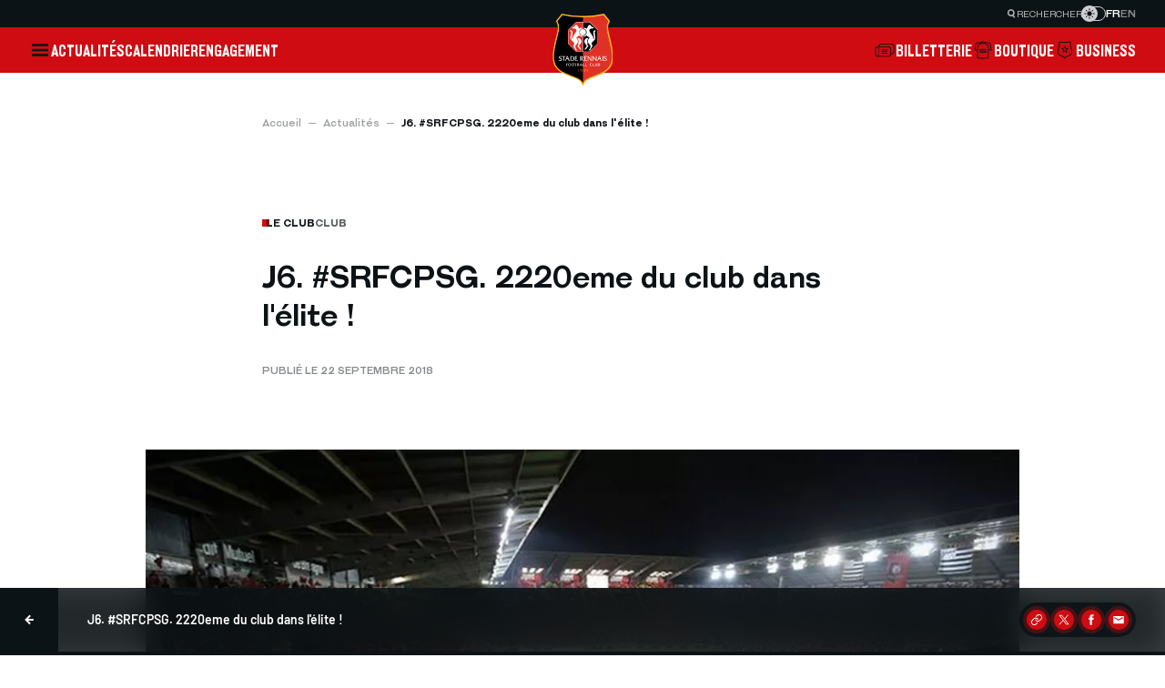

--- FILE ---
content_type: text/html; charset=UTF-8
request_url: https://www.staderennais.com/actualites/le-club/j6-srfcpsg-2220eme-du-club-dans-lelite
body_size: 51417
content:
<!DOCTYPE html>
    <html lang="fr" dir="ltr" translate="no" class="notranslate" data-frontend data-default-theme="light">
<head>
  <meta charset="utf-8" />
<noscript><style>form.antibot * :not(.antibot-message) { display: none !important; }</style>
</noscript><link rel="canonical" href="https://www.staderennais.com/actualites/le-club/j6-srfcpsg-2220eme-du-club-dans-lelite" />
<meta property="og:title" content="J6. #SRFCPSG. 2220eme du club dans l&#039;élite ! | Stade Rennais F.C." />
<meta property="og:image" content="https://www.staderennais.com/sites/default/files/styles/og_image/private/2018-09/42252212_10155595014286389_7963420681671016448_n.jpg.webp?itok=0E-rAE7A" />
<meta property="og:image:width" content="900" />
<meta property="og:image:height" content="473" />
<meta name="twitter:card" content="summary_large_image" />
<meta name="twitter:site" content="@staderennais" />
<meta name="twitter:title" content="J6. #SRFCPSG. 2220eme du club dans l&#039;élite ! | Stade Rennais F.C." />
<meta name="twitter:site:id" content="20447193" />
<meta name="twitter:creator:id" content="20447193" />
<meta name="twitter:creator" content="@staderennais" />
<meta name="twitter:image" content="https://www.staderennais.com/sites/default/files/styles/og_image/private/2018-09/42252212_10155595014286389_7963420681671016448_n.jpg.webp?itok=0E-rAE7A" />
<meta name="twitter:image:width" content="900" />
<meta name="twitter:image:height" content="473" />
<link rel="manifest" href="/manifest.json" />
<meta name="theme-color" content="#cf0c12" />
<meta name="MobileOptimized" content="width" />
<meta name="HandheldFriendly" content="true" />
<meta name="viewport" content="width=device-width, initial-scale=1.0" />
<script type="application/ld+json">{
    "@context": "https://schema.org",
    "@graph": [
        {
            "@type": "Article",
            "@id": "https://www.staderennais.com/actualites/le-club/j6-srfcpsg-2220eme-du-club-dans-lelite",
            "headline": "J6. #SRFCPSG. 2220eme du club dans l\u0027élite !",
            "image": {
                "@type": "ImageObject",
                "representativeOfPage": "True",
                "url": "https://www.staderennais.com/sites/default/files/styles/16_9/private/2018-09/42252212_10155595014286389_7963420681671016448_n.jpg.webp?itok=R9-a4yk4",
                "width": "976",
                "height": "549"
            },
            "datePublished": "2018-09-22T17:22:00+0200",
            "author": {
                "@type": "Organization",
                "@id": "https://www.staderennais.com/",
                "name": "Stade Rennais F.C.",
                "url": "https://www.staderennais.com/"
            },
            "publisher": {
                "@type": "Organization",
                "@id": "https://www.staderennais.com/",
                "name": "Stade Rennais F.C.",
                "url": "https://www.staderennais.com/"
            }
        }
    ]
}</script>
<meta name="google" content="notranslate" />
<link rel="alternate" hreflang="fr" href="https://www.staderennais.com/actualites/le-club/j6-srfcpsg-2220eme-du-club-dans-lelite" />

  <meta http-equiv="X-UA-Compatible" content="IE=edge">
  <title>J6. #SRFCPSG. 2220eme du club dans l&#039;élite ! | Stade Rennais F.C.</title>
  <link rel="apple-touch-icon" sizes="180x180" href="/static/apple-touch-icon.png">
  <link rel="icon" type="image/png" sizes="32x32" href="/static/favicon-32x32.png">
  <link rel="icon" type="image/png" sizes="16x16" href="/static/favicon-16x16.png">
  <link rel="manifest" href="/static/site.webmanifest">
  <link rel="shortcut icon" href="/static/favicon.ico">
  <meta name="msapplication-TileColor" content="#00aba9">
  <meta name="msapplication-config" content="/static/browserconfig.xml">
  <link rel="stylesheet" media="all" href="/sites/default/files/css/css_Vru-m7FQGz05HGq-IYTuX0McGG8EduUrVH5eoHLGTvs.css?delta=0&amp;language=fr&amp;theme=front&amp;include=[base64]" />
<link rel="stylesheet" media="all" href="/sites/default/files/css/css_923V40ubZ1VeLCSgnyCgpNIL9j1Asghxj850HmHdI1g.css?delta=1&amp;language=fr&amp;theme=front&amp;include=[base64]" />

  
    <!-- Matomo Tag Manager -->
  <script>
    var _mtm = window._mtm = window._mtm || [];
    _mtm.push({'mtm.startTime': (new Date().getTime()), 'event': 'mtm.Start'});
    (function() {
      var d=document, g=d.createElement('script'), s=d.getElementsByTagName('script')[0];
      g.async=true; g.src='https://matomo.staderennais.com/js/container_wNB2GHDR.js'; s.parentNode.insertBefore(g,s);
    })();
  </script>
  <!-- End Matomo Tag Manager -->
  <!-- Google Tag Manager -->
  <script>(function(w,d,s,l,i){w[l]=w[l]||[];w[l].push({'gtm.start':
  new Date().getTime(),event:'gtm.js'});var f=d.getElementsByTagName(s)[0],
  j=d.createElement(s),dl=l!='dataLayer'?'&l='+l:'';j.async=true;j.src=
  'https://www.googletagmanager.com/gtm.js?id='+i+dl;f.parentNode.insertBefore(j,f);
  })(window,document,'script','dataLayer','GTM-WHZTH63V');</script>
  <!-- End Google Tag Manager -->
    <script>
    (function() {
      const defaultTheme = document.documentElement.dataset.defaultTheme;
      if (defaultTheme !== 'light') {
        document.documentElement.setAttribute('data-theme', defaultTheme);
        return;
      };
      const darkMode = (/true/).test(localStorage.getItem('_x_darkMode')) || window.matchMedia('(prefers-color-scheme: dark)').matches;
      document.documentElement.setAttribute('data-theme', darkMode ? 'dark' : 'light');
    })();
  </script>
</head>
<body>
  
  <!-- Google Tag Manager (noscript) -->
  <noscript><iframe src="https://www.googletagmanager.com/ns.html?id=GTM-WHZTH63V"
  height="0" width="0" style="display:none;visibility:hidden"></iframe></noscript>
  <!-- End Google Tag Manager (noscript) -->
    <div class="dialog-off-canvas-main-canvas" data-off-canvas-main-canvas>
    
  


<div  class="page-wrapper" id="page-wrapper">
  <div class="page-loader" x-data x-show="$store.global.isLoading" x-cloak="sm">
    




<span  class="loader loader--lg">
  <div class="loader__icon">
    <svg viewBox="0 0 32 32">
      <path d="M16.334 28l0.025-0.047-2.67-5.238-2.441 2.159 4.577-14.156h1.068l4.577 14.156-2.44-2.16-2.671 5.239 0.024 0.047zM17.241 10.050l2.239-1.406 2.237 1.49-2.237 1.408zM11 10.050l2.239-1.406 2.239 1.49-2.239 1.408zM15.68 9.489l-1.373-2.235 2.052-3.254 2.050 3.254-1.372 2.235z"></path>
    </svg>
  </div>
  <div class="loader__spinner"></div>
</span>
  </div>

  
                  



        
<div data-header-scroll-watcher></div>
<header  class="header" x-data="header" :class="{ &quot;is-reduced&quot;: reduced, &quot;preload&quot;: preload }" @header:open-search-dialog.window="openSearchDialog()" @load.window="preload = false">
  <div class="header__inner">
    <div class="header__pre">
      



    
<div  class="preheader" x-data data-ref="preheader">
    <button class="preheader__item" @click="$dispatch('header:open-search-dialog')">
    




<svg  class="icon icon--magnifying-glass">
  <use xlink:href="/themes/custom/front/dist/assets/icons/84342f62cda77a639273.svg#icon-magnifying-glass"></use>
</svg>
    <span>Rechercher</span>
  </button>
      



          
<div  class="switch" x-data :class="{ &quot;is-switched&quot;: $store.global.darkMode }" @click="$store.global.toggleDarkMode()" @keyup.enter="$store.global.toggleDarkMode()" tabindex="0">
  <div class="switch__bullet">
    



            
<svg  class="icon icon--sun" x-show="!$store.global.darkMode" x-transition:enter="fade-enter-active duration-150" x-transition:enter-start="fade-enter-from" x-transition:leave="fade-leave-active duration-150" x-transition:leave-end="fade-leave-to" x-cloak>
  <use xlink:href="/themes/custom/front/dist/assets/icons/84342f62cda77a639273.svg#icon-sun"></use>
</svg>
    



            
<svg  class="icon icon--moon" x-show="$store.global.darkMode" x-transition:enter="fade-enter-active duration-150" x-transition:enter-start="fade-enter-from" x-transition:leave="fade-leave-active duration-150" x-transition:leave-end="fade-leave-to" x-cloak>
  <use xlink:href="/themes/custom/front/dist/assets/icons/84342f62cda77a639273.svg#icon-moon"></use>
</svg>
  </div>
</div>
    <div class="preheader__locale-switch">
    <div class="language-switcher-language-url" id="block-front-language-selector" role="navigation">
  
    
        




<div  class="locale-switch">
      <a href="https://www.staderennais.com/actualites/le-club/j6-srfcpsg-2220eme-du-club-dans-lelite" class="language-link locale-switch__item is-active" hreflang="fr">fr</a>
      <a href="https://www.staderennais.com/en" class="language-link locale-switch__item" hreflang="en">en</a>
  </div>

  </div>

  </div>
</div>
    </div>
    <div class="header__navbar" data-ref="navbar">
      <div class="header__navbar__items">
        <button
          class="header__toggler"
          aria-label="Ouvrir"
          @click="openNavigationDialog()"
          @mouseenter="states.togglerHover = true"
          @mouseleave="states.togglerHover = false"
          @focus="states.togglerFocus = true"
          @blur="states.togglerFocus = false"
        >
          



          
<svg  class="icon icon--burger icon--fit" x-show="!states.togglerHover &amp;&amp; !states.togglerFocus" x-transition:enter="fade-enter-active duration-150" x-transition:enter-start="fade-enter-from" x-transition:leave="fade-leave-active duration-150" x-transition:leave-end="fade-leave-to">
  <use xlink:href="/themes/custom/front/dist/assets/icons/84342f62cda77a639273.svg#icon-burger"></use>
</svg>
          



            
<svg  class="icon icon--ermine icon--fit" x-show="states.togglerHover || states.togglerFocus" x-transition:enter="fade-enter-active duration-150" x-transition:enter-start="fade-enter-from" x-transition:leave="fade-leave-active duration-150" x-transition:leave-end="fade-leave-to" x-cloak>
  <use xlink:href="/themes/custom/front/dist/assets/icons/84342f62cda77a639273.svg#icon-ermine"></use>
</svg>
        </button>
                              <a class="header__navbar__item" href="https://www.staderennais.com/actualites" target="_self">Actualités</a>
                                        <a class="header__navbar__item" href="https://www.staderennais.com/calendrier" target="_self">Calendrier</a>
                                        <a class="header__navbar__item" href="https://www.staderennais.com/engagement" target="_self">Engagement</a>
                        </div>
      <a class="header__navbar__logo" href="https://www.staderennais.com/">
        <img src="/themes/custom/front/dist/assets/logos/e4559e21beb3a501450b.svg" alt="Stade Rennais F.C." loading="eager">
      </a>
      <div class="header__navbar__items">
                          <a class="header__navbar__item" href="https://billetterie.staderennais.com/" target="_blank">
            




<svg  class="icon icon--ticket">
  <use xlink:href="/themes/custom/front/dist/assets/icons/84342f62cda77a639273.svg#icon-ticket"></use>
</svg>
            <span>Billetterie</span>
          </a>
                  <a class="header__navbar__item" href="https://boutique.staderennais.com" target="_blank">
            




<svg  class="icon icon--jersey">
  <use xlink:href="/themes/custom/front/dist/assets/icons/84342f62cda77a639273.svg#icon-jersey"></use>
</svg>
            <span>Boutique</span>
          </a>
                  <a class="header__navbar__item" href="https://business.staderennais.com" target="_self">
            




<svg  class="icon icon--badge">
  <use xlink:href="/themes/custom/front/dist/assets/icons/84342f62cda77a639273.svg#icon-badge"></use>
</svg>
            <span>Business</span>
          </a>
              </div>
    </div>
    <div
      class="header__popover-wrapper"
      x-show="popoverVisible"
      x-trap="popoverVisible"
      x-transition:enter="fade-enter-active duration-300"
      x-transition:enter-start="fade-enter-from"
      x-transition:leave="fade-leave-active duration-300"
      x-transition:leave-end="fade-leave-to"
      @click.outside="hidePopover()"
      @keyup.escape="hidePopover()"
    >
              <div data-variants data-mobile="c877df70804b63c7474d03aa0f529fe9:fb4e6d1a76b4c7dc:ab50022a" data-desktop="c877df70804b63c7474d03aa0f529fe9:a674f002031a231e:4edf99ac">
  </div>          </div>
  </div>
  <template x-teleport="body">
    <div class="header__navigation" x-ref="navigation" aria-hidden="true">
      <div class="header__pre">
        



    
<div  class="preheader" x-data data-ref="preheader">
    <button class="preheader__item" @click="$dispatch('header:open-search-dialog')">
    




<svg  class="icon icon--magnifying-glass">
  <use xlink:href="/themes/custom/front/dist/assets/icons/84342f62cda77a639273.svg#icon-magnifying-glass"></use>
</svg>
    <span>Rechercher</span>
  </button>
      



          
<div  class="switch" x-data :class="{ &quot;is-switched&quot;: $store.global.darkMode }" @click="$store.global.toggleDarkMode()" @keyup.enter="$store.global.toggleDarkMode()" tabindex="0">
  <div class="switch__bullet">
    



            
<svg  class="icon icon--sun" x-show="!$store.global.darkMode" x-transition:enter="fade-enter-active duration-150" x-transition:enter-start="fade-enter-from" x-transition:leave="fade-leave-active duration-150" x-transition:leave-end="fade-leave-to" x-cloak>
  <use xlink:href="/themes/custom/front/dist/assets/icons/84342f62cda77a639273.svg#icon-sun"></use>
</svg>
    



            
<svg  class="icon icon--moon" x-show="$store.global.darkMode" x-transition:enter="fade-enter-active duration-150" x-transition:enter-start="fade-enter-from" x-transition:leave="fade-leave-active duration-150" x-transition:leave-end="fade-leave-to" x-cloak>
  <use xlink:href="/themes/custom/front/dist/assets/icons/84342f62cda77a639273.svg#icon-moon"></use>
</svg>
  </div>
</div>
    <div class="preheader__locale-switch">
    <div class="language-switcher-language-url" id="block-front-language-selector" role="navigation">
  
    
        




<div  class="locale-switch">
      <a href="https://www.staderennais.com/actualites/le-club/j6-srfcpsg-2220eme-du-club-dans-lelite" class="language-link locale-switch__item is-active" hreflang="fr">fr</a>
      <a href="https://www.staderennais.com/en" class="language-link locale-switch__item" hreflang="en">en</a>
  </div>

  </div>

  </div>
</div>
      </div>
      <div class="header__navigation__navbar">
        <button class="header__navigation__close" aria-label="Fermer" @click="closeNavigationDialog()">
          




<svg  class="icon icon--cross">
  <use xlink:href="/themes/custom/front/dist/assets/icons/84342f62cda77a639273.svg#icon-cross"></use>
</svg>
        </button>
        <a class="header__navbar__logo" href="https://www.staderennais.com/">
          <img src="/themes/custom/front/dist/assets/logos/e4559e21beb3a501450b.svg" alt="Stade Rennais F.C." loading="eager">
        </a>
        <div class="header__navbar__items">
                      <a class="header__navbar__item" href="https://billetterie.staderennais.com/" target="_blank">
              




<svg  class="icon icon--ticket">
  <use xlink:href="/themes/custom/front/dist/assets/icons/84342f62cda77a639273.svg#icon-ticket"></use>
</svg>
              <span>Billetterie</span>
            </a>
                      <a class="header__navbar__item" href="https://boutique.staderennais.com" target="_blank">
              




<svg  class="icon icon--jersey">
  <use xlink:href="/themes/custom/front/dist/assets/icons/84342f62cda77a639273.svg#icon-jersey"></use>
</svg>
              <span>Boutique</span>
            </a>
                      <a class="header__navbar__item" href="https://business.staderennais.com" target="_self">
              




<svg  class="icon icon--badge">
  <use xlink:href="/themes/custom/front/dist/assets/icons/84342f62cda77a639273.svg#icon-badge"></use>
</svg>
              <span>Business</span>
            </a>
                  </div>
      </div>
      <div class="header__navigation__overlay"></div>
      <div class="header__navigation__container">
        <div class="header__navigation__switchers">
          <div class="header__navigation__locale-switch">
            <div class="language-switcher-language-url" id="block-front-language-selector" role="navigation">
  
    
        




<div  class="locale-switch">
      <a href="https://www.staderennais.com/actualites/le-club/j6-srfcpsg-2220eme-du-club-dans-lelite" class="language-link locale-switch__item is-active" hreflang="fr">fr</a>
      <a href="https://www.staderennais.com/en" class="language-link locale-switch__item" hreflang="en">en</a>
  </div>

  </div>

          </div>
                      



          
<div  class="switch" x-data :class="{ &quot;is-switched&quot;: $store.global.darkMode }" @click="$store.global.toggleDarkMode()" @keyup.enter="$store.global.toggleDarkMode()" tabindex="0">
  <div class="switch__bullet">
    



            
<svg  class="icon icon--sun" x-show="!$store.global.darkMode" x-transition:enter="fade-enter-active duration-150" x-transition:enter-start="fade-enter-from" x-transition:leave="fade-leave-active duration-150" x-transition:leave-end="fade-leave-to" x-cloak>
  <use xlink:href="/themes/custom/front/dist/assets/icons/84342f62cda77a639273.svg#icon-sun"></use>
</svg>
    



            
<svg  class="icon icon--moon" x-show="$store.global.darkMode" x-transition:enter="fade-enter-active duration-150" x-transition:enter-start="fade-enter-from" x-transition:leave="fade-leave-active duration-150" x-transition:leave-end="fade-leave-to" x-cloak>
  <use xlink:href="/themes/custom/front/dist/assets/icons/84342f62cda77a639273.svg#icon-moon"></use>
</svg>
  </div>
</div>
                  </div>
        <div class="header__navigation__searchbar">
          



    
<form  class="searchbar" x-data="searchbar" @submit.prevent="handleSubmit()">
  <div class="searchbar__input-wrapper" :class="{ 'has-focus': states.focus }">
    




<svg  class="icon icon--magnifying-glass">
  <use xlink:href="/themes/custom/front/dist/assets/icons/84342f62cda77a639273.svg#icon-magnifying-glass"></use>
</svg>
    <input
      type="search"
      placeholder="Rechercher (ex : Galerie des légendes)"
      x-ref="searchInput"
      @focus="handleFocus()"
      @blur="handleBlur()"
    />
  </div>
  <div class="searchbar__submit">
    


    

  
<button  class="button-nav" aria-label="Suivant">
  




<svg  class="icon icon--arrow-right">
  <use xlink:href="/themes/custom/front/dist/assets/icons/84342f62cda77a639273.svg#icon-arrow-right"></use>
</svg>
</button>
  </div>
</form>
        </div>
        <nav class="header__navigation__main" id="navigation-main">
          <div class="header__navigation__links-container" data-scrollbar>
            <div class="header__navigation__links-wrapper">
              <ul class="header__navigation__links">
                                  <li>
                                          <button
                        class="header__navigation__links__item"
                        :class="{ 'is-active': activeNavigationIndex === 0 }"
                        @click="openSecondaryNavigation(0)"
                      >
                        <span>Club</span>
                        <span class="header__navigation__links__item__icon">
                          




<svg  class="icon icon--arrow-right">
  <use xlink:href="/themes/custom/front/dist/assets/icons/84342f62cda77a639273.svg#icon-arrow-right"></use>
</svg>
                        </span>
                      </button>
                                                              <template x-teleport="#navigation-main">
                        <div
                          class="header__navigation__links-container header__navigation__links-container--secondary"
                          data-scrollbar
                          x-show="activeNavigationIndex === 0"
                          x-trap="activeNavigationIndex === 0"
                          x-transition:enter="slide-in-fade-out-enter-active duration-500"
                          x-transition:enter-start="slide-in-fade-out-enter-from"
                          x-transition:leave="slide-in-fade-out-leave-active duration-300"
                          x-transition:leave-end="slide-in-fade-out-leave-to"
                        >
                          <figure class="header__navigation__links-wrapper">
                            <button class="header__navigation__back" aria-label="Retour" @click="closeSecondaryNavigation()">
                              <span class="header__navigation__back__icon">
                                




<svg  class="icon icon--arrow-left">
  <use xlink:href="/themes/custom/front/dist/assets/icons/84342f62cda77a639273.svg#icon-arrow-left"></use>
</svg>
                              </span>
                              <span class="header__navigation__back__label">Menu</span>
                            </button>
                            <figcaption class="header__navigation__links-title">Club</figcaption>
                            <ul class="header__navigation__links">
                                                              <li>
                                  <a
                                    class="header__navigation__links__item"
                                    href="https://www.staderennais.com/identite"
                                    target="_self"
                                  >Identité « Rouge et Noir »</a>
                                </li>
                                                              <li>
                                  <a
                                    class="header__navigation__links__item"
                                    href="https://www.staderennais.com/organigramme"
                                    target="_self"
                                  >Organigramme</a>
                                </li>
                                                              <li>
                                  <a
                                    class="header__navigation__links__item"
                                    href="https://histoire.staderennais.com/"
                                    target="_self"
                                  >Notre histoire</a>
                                </li>
                                                              <li>
                                  <a
                                    class="header__navigation__links__item"
                                    href="https://www.staderennais.com/la-galerie-des-legendes"
                                    target="_self"
                                  >La Galerie des Légendes</a>
                                </li>
                                                              <li>
                                  <a
                                    class="header__navigation__links__item"
                                    href="https://www.staderennais.com/cartes-blanches"
                                    target="_self"
                                  >Cartes blanches</a>
                                </li>
                                                              <li>
                                  <a
                                    class="header__navigation__links__item"
                                    href="https://www.staderennais.com/le-diner-des-legendes"
                                    target="_self"
                                  >Le Dîner des Légendes</a>
                                </li>
                                                              <li>
                                  <a
                                    class="header__navigation__links__item"
                                    href="https://www.auferrouge.com/"
                                    target="_blank"
                                  >Au Fer Rouge</a>
                                </li>
                                                              <li>
                                  <a
                                    class="header__navigation__links__item"
                                    href="https://www.staderennais.com/stade-rennais-history-club"
                                    target="_self"
                                  >Stade Rennais History Club</a>
                                </li>
                                                          </ul>
                          </figure>
                        </div>
                      </template>
                                      </li>
                                  <li>
                                          <a
                        class="header__navigation__links__item"
                        href="https://www.staderennais.com/srfctv"
                        target="_self"
                      >SRFC TV</a>
                                                          </li>
                                  <li>
                                          <a
                        class="header__navigation__links__item"
                        href="https://www.staderennais.com/actualites"
                        target="_self"
                      >Actualités</a>
                                                          </li>
                                  <li>
                                          <a
                        class="header__navigation__links__item"
                        href="https://www.staderennais.com/calendrier"
                        target="_self"
                      >Calendrier</a>
                                                          </li>
                                  <li>
                                          <a
                        class="header__navigation__links__item"
                        href="https://www.staderennais.com/classement"
                        target="_self"
                      >Classement</a>
                                                          </li>
                                  <li>
                                          <a
                        class="header__navigation__links__item"
                        href="https://www.staderennais.com/equipe-pro"
                        target="_self"
                      >Équipe pro</a>
                                                          </li>
                                  <li>
                                          <button
                        class="header__navigation__links__item"
                        :class="{ 'is-active': activeNavigationIndex === 6 }"
                        @click="openSecondaryNavigation(6)"
                      >
                        <span>Académie</span>
                        <span class="header__navigation__links__item__icon">
                          




<svg  class="icon icon--arrow-right">
  <use xlink:href="/themes/custom/front/dist/assets/icons/84342f62cda77a639273.svg#icon-arrow-right"></use>
</svg>
                        </span>
                      </button>
                                                              <template x-teleport="#navigation-main">
                        <div
                          class="header__navigation__links-container header__navigation__links-container--secondary"
                          data-scrollbar
                          x-show="activeNavigationIndex === 6"
                          x-trap="activeNavigationIndex === 6"
                          x-transition:enter="slide-in-fade-out-enter-active duration-500"
                          x-transition:enter-start="slide-in-fade-out-enter-from"
                          x-transition:leave="slide-in-fade-out-leave-active duration-300"
                          x-transition:leave-end="slide-in-fade-out-leave-to"
                        >
                          <figure class="header__navigation__links-wrapper">
                            <button class="header__navigation__back" aria-label="Retour" @click="closeSecondaryNavigation()">
                              <span class="header__navigation__back__icon">
                                




<svg  class="icon icon--arrow-left">
  <use xlink:href="/themes/custom/front/dist/assets/icons/84342f62cda77a639273.svg#icon-arrow-left"></use>
</svg>
                              </span>
                              <span class="header__navigation__back__label">Menu</span>
                            </button>
                            <figcaption class="header__navigation__links-title">Académie</figcaption>
                            <ul class="header__navigation__links">
                                                              <li>
                                  <a
                                    class="header__navigation__links__item"
                                    href="https://www.staderennais.com/lacademie"
                                    target="_self"
                                  >Présentation</a>
                                </li>
                                                              <li>
                                  <a
                                    class="header__navigation__links__item"
                                    href="https://www.staderennais.com/academie/equipes/national-3"
                                    target="_self"
                                  >National 3</a>
                                </li>
                                                              <li>
                                  <a
                                    class="header__navigation__links__item"
                                    href="https://www.staderennais.com/academie/equipes/u19-nationaux"
                                    target="_self"
                                  >U19 Nationaux</a>
                                </li>
                                                              <li>
                                  <a
                                    class="header__navigation__links__item"
                                    href="https://www.staderennais.com/academie/equipes/u17-nationaux"
                                    target="_self"
                                  >U17 Nationaux</a>
                                </li>
                                                              <li>
                                  <a
                                    class="header__navigation__links__item"
                                    href="https://www.staderennais.com/academie/equipes/u15"
                                    target="_self"
                                  >U15</a>
                                </li>
                                                              <li>
                                  <a
                                    class="header__navigation__links__item"
                                    href="https://www.staderennais.com/academie/equipes/u14"
                                    target="_self"
                                  >U14</a>
                                </li>
                                                              <li>
                                  <a
                                    class="header__navigation__links__item"
                                    href="https://www.staderennais.com/academie/equipes/u13"
                                    target="_self"
                                  >U13</a>
                                </li>
                                                              <li>
                                  <a
                                    class="header__navigation__links__item"
                                    href="https://www.staderennais.com/academie/equipes/u12"
                                    target="_self"
                                  >U12</a>
                                </li>
                                                              <li>
                                  <a
                                    class="header__navigation__links__item"
                                    href="https://www.staderennais.com/academie/equipes/u11"
                                    target="_self"
                                  >U11</a>
                                </li>
                                                              <li>
                                  <a
                                    class="header__navigation__links__item"
                                    href="https://www.staderennais.com/academie/equipes/u10"
                                    target="_self"
                                  >U10</a>
                                </li>
                                                          </ul>
                          </figure>
                        </div>
                      </template>
                                      </li>
                                  <li>
                                          <button
                        class="header__navigation__links__item"
                        :class="{ 'is-active': activeNavigationIndex === 7 }"
                        @click="openSecondaryNavigation(7)"
                      >
                        <span>Section féminine</span>
                        <span class="header__navigation__links__item__icon">
                          




<svg  class="icon icon--arrow-right">
  <use xlink:href="/themes/custom/front/dist/assets/icons/84342f62cda77a639273.svg#icon-arrow-right"></use>
</svg>
                        </span>
                      </button>
                                                              <template x-teleport="#navigation-main">
                        <div
                          class="header__navigation__links-container header__navigation__links-container--secondary"
                          data-scrollbar
                          x-show="activeNavigationIndex === 7"
                          x-trap="activeNavigationIndex === 7"
                          x-transition:enter="slide-in-fade-out-enter-active duration-500"
                          x-transition:enter-start="slide-in-fade-out-enter-from"
                          x-transition:leave="slide-in-fade-out-leave-active duration-300"
                          x-transition:leave-end="slide-in-fade-out-leave-to"
                        >
                          <figure class="header__navigation__links-wrapper">
                            <button class="header__navigation__back" aria-label="Retour" @click="closeSecondaryNavigation()">
                              <span class="header__navigation__back__icon">
                                




<svg  class="icon icon--arrow-left">
  <use xlink:href="/themes/custom/front/dist/assets/icons/84342f62cda77a639273.svg#icon-arrow-left"></use>
</svg>
                              </span>
                              <span class="header__navigation__back__label">Menu</span>
                            </button>
                            <figcaption class="header__navigation__links-title">Section féminine</figcaption>
                            <ul class="header__navigation__links">
                                                              <li>
                                  <a
                                    class="header__navigation__links__item"
                                    href="https://www.staderennais.com/section-feminine"
                                    target="_self"
                                  >Présentation</a>
                                </li>
                                                              <li>
                                  <a
                                    class="header__navigation__links__item"
                                    href="https://www.staderennais.com/feminines/equipe-seniors"
                                    target="_self"
                                  >Séniors</a>
                                </li>
                                                              <li>
                                  <a
                                    class="header__navigation__links__item"
                                    href="https://www.staderennais.com/feminines/equipe-u18"
                                    target="_self"
                                  >U19</a>
                                </li>
                                                              <li>
                                  <a
                                    class="header__navigation__links__item"
                                    href="https://www.staderennais.com/feminines/equipe-u15"
                                    target="_self"
                                  >Section Cleunay</a>
                                </li>
                                                              <li>
                                  <a
                                    class="header__navigation__links__item"
                                    href="/u11-0"
                                    target="_self"
                                  >U11-U12</a>
                                </li>
                                                          </ul>
                          </figure>
                        </div>
                      </template>
                                      </li>
                                  <li>
                                          <a
                        class="header__navigation__links__item"
                        href="https://www.staderennais.com/engagement"
                        target="_self"
                      >Engagement</a>
                                                          </li>
                                  <li>
                                          <button
                        class="header__navigation__links__item"
                        :class="{ 'is-active': activeNavigationIndex === 9 }"
                        @click="openSecondaryNavigation(9)"
                      >
                        <span>Infrastructures</span>
                        <span class="header__navigation__links__item__icon">
                          




<svg  class="icon icon--arrow-right">
  <use xlink:href="/themes/custom/front/dist/assets/icons/84342f62cda77a639273.svg#icon-arrow-right"></use>
</svg>
                        </span>
                      </button>
                                                              <template x-teleport="#navigation-main">
                        <div
                          class="header__navigation__links-container header__navigation__links-container--secondary"
                          data-scrollbar
                          x-show="activeNavigationIndex === 9"
                          x-trap="activeNavigationIndex === 9"
                          x-transition:enter="slide-in-fade-out-enter-active duration-500"
                          x-transition:enter-start="slide-in-fade-out-enter-from"
                          x-transition:leave="slide-in-fade-out-leave-active duration-300"
                          x-transition:leave-end="slide-in-fade-out-leave-to"
                        >
                          <figure class="header__navigation__links-wrapper">
                            <button class="header__navigation__back" aria-label="Retour" @click="closeSecondaryNavigation()">
                              <span class="header__navigation__back__icon">
                                




<svg  class="icon icon--arrow-left">
  <use xlink:href="/themes/custom/front/dist/assets/icons/84342f62cda77a639273.svg#icon-arrow-left"></use>
</svg>
                              </span>
                              <span class="header__navigation__back__label">Menu</span>
                            </button>
                            <figcaption class="header__navigation__links-title">Infrastructures</figcaption>
                            <ul class="header__navigation__links">
                                                              <li>
                                  <a
                                    class="header__navigation__links__item"
                                    href="https://www.staderennais.com/le-roazon-park"
                                    target="_self"
                                  >Roazhon Park</a>
                                </li>
                                                              <li>
                                  <a
                                    class="header__navigation__links__item"
                                    href="https://www.staderennais.com/la-piverdiere-2-pour-consolider-lavenir"
                                    target="_self"
                                  >Le centre d&#039;entraînement Henri Guérin</a>
                                </li>
                                                              <li>
                                  <a
                                    class="header__navigation__links__item"
                                    href="https://www.staderennais.com/letp-odorico-la-ou-lon-faconne-lindividu"
                                    target="_self"
                                  >ETP Odorico</a>
                                </li>
                                                          </ul>
                          </figure>
                        </div>
                      </template>
                                      </li>
                                  <li>
                                          <button
                        class="header__navigation__links__item"
                        :class="{ 'is-active': activeNavigationIndex === 10 }"
                        @click="openSecondaryNavigation(10)"
                      >
                        <span>Supporters</span>
                        <span class="header__navigation__links__item__icon">
                          




<svg  class="icon icon--arrow-right">
  <use xlink:href="/themes/custom/front/dist/assets/icons/84342f62cda77a639273.svg#icon-arrow-right"></use>
</svg>
                        </span>
                      </button>
                                                              <template x-teleport="#navigation-main">
                        <div
                          class="header__navigation__links-container header__navigation__links-container--secondary"
                          data-scrollbar
                          x-show="activeNavigationIndex === 10"
                          x-trap="activeNavigationIndex === 10"
                          x-transition:enter="slide-in-fade-out-enter-active duration-500"
                          x-transition:enter-start="slide-in-fade-out-enter-from"
                          x-transition:leave="slide-in-fade-out-leave-active duration-300"
                          x-transition:leave-end="slide-in-fade-out-leave-to"
                        >
                          <figure class="header__navigation__links-wrapper">
                            <button class="header__navigation__back" aria-label="Retour" @click="closeSecondaryNavigation()">
                              <span class="header__navigation__back__icon">
                                




<svg  class="icon icon--arrow-left">
  <use xlink:href="/themes/custom/front/dist/assets/icons/84342f62cda77a639273.svg#icon-arrow-left"></use>
</svg>
                              </span>
                              <span class="header__navigation__back__label">Menu</span>
                            </button>
                            <figcaption class="header__navigation__links-title">Supporters</figcaption>
                            <ul class="header__navigation__links">
                                                              <li>
                                  <a
                                    class="header__navigation__links__item"
                                    href="https://www.staderennais.com/on-vous-ecoute-on-vous-croit-on-vous-aide"
                                    target="_self"
                                  >On vous écoute. On vous croit. On vous aide.</a>
                                </li>
                                                              <li>
                                  <a
                                    class="header__navigation__links__item"
                                    href="https://www.staderennais.com/le-village-animations"
                                    target="_self"
                                  >Le Village animations</a>
                                </li>
                                                              <li>
                                  <a
                                    class="header__navigation__links__item"
                                    href="https://www.staderennais.com/les-associations-de-supporters"
                                    target="_self"
                                  >Association de supporters</a>
                                </li>
                                                              <li>
                                  <a
                                    class="header__navigation__links__item"
                                    href="https://www.staderennais.com/la-boutique-officielle"
                                    target="_self"
                                  >La boutique officielle</a>
                                </li>
                                                          </ul>
                          </figure>
                        </div>
                      </template>
                                      </li>
                                  <li>
                                          <a
                        class="header__navigation__links__item"
                        href="https://www.staderennais.com/comment-acceder-au-roazhon-park"
                        target="_self"
                      >Se rendre au stade</a>
                                                          </li>
                                  <li>
                                          <a
                        class="header__navigation__links__item"
                        href="https://www.staderennais.com/erminig"
                        target="_self"
                      >Erminig</a>
                                                          </li>
                                  <li>
                                          <a
                        class="header__navigation__links__item"
                        href="https://www.staderennais.com/klub-affaires"
                        target="_self"
                      >Klub Affaires Koesio SRFC</a>
                                                          </li>
                              </ul>
            </div>
          </div>
        </nav>
        <div class="header__navigation__bottom">
          <a id="ios-settings" @click="window.webkit.messageHandlers.openSettings.postMessage('openSettings')" class="header__navigation__bottom__link text-white hidden">Paramètres notifications</a>
          <div id="notifications-toggle" class="notifications-toggle flex items-center">
            <span class="mr-base text-white">Notifications</span>
            <div class="switch" x-data @click="$store.global.toggleNotifications()" @keyup.enter="$store.global.toggleNotifications()" :class="{ 'is-switched': $store.global.allowNotifications }" >
              <div class="switch__bullet">
                



            
<svg  class="icon icon--cross" x-show="!$store.global.allowNotifications" x-transition:enter="fade-enter-active duration-150" x-transition:enter-start="fade-enter-from" x-transition:leave="fade-leave-active duration-150" x-transition:leave-end="fade-leave-to" x-cloak>
  <use xlink:href="/themes/custom/front/dist/assets/icons/84342f62cda77a639273.svg#icon-cross"></use>
</svg>
                



            
<svg  class="icon icon--check" x-show="$store.global.allowNotifications" x-transition:enter="fade-enter-active duration-150" x-transition:enter-start="fade-enter-from" x-transition:leave="fade-leave-active duration-150" x-transition:leave-end="fade-leave-to" x-cloak>
  <use xlink:href="/themes/custom/front/dist/assets/icons/84342f62cda77a639273.svg#icon-check"></use>
</svg>
              </div>
            </div>
          </div>
          <div class="header__navigation__externals">
                          <a class="header__navigation__externals__link" href="https://billetterie.staderennais.com/" target="_blank">
                




<svg  class="icon icon--ticket">
  <use xlink:href="/themes/custom/front/dist/assets/icons/84342f62cda77a639273.svg#icon-ticket"></use>
</svg>
                <span>Billetterie</span>
              </a>
                          <a class="header__navigation__externals__link" href="https://boutique.staderennais.com" target="_blank">
                




<svg  class="icon icon--jersey">
  <use xlink:href="/themes/custom/front/dist/assets/icons/84342f62cda77a639273.svg#icon-jersey"></use>
</svg>
                <span>Boutique</span>
              </a>
                          <a class="header__navigation__externals__link" href="https://business.staderennais.com" target="_self">
                




<svg  class="icon icon--badge">
  <use xlink:href="/themes/custom/front/dist/assets/icons/84342f62cda77a639273.svg#icon-badge"></use>
</svg>
                <span>Business</span>
              </a>
                      </div>
          <div class="header__navigation__socials">
                          <a class="header__navigation__socials__link" href="https://www.facebook.com/staderennais/" target="_blank" aria-label="Facebook">
                




<svg  class="icon icon--facebook">
  <use xlink:href="/themes/custom/front/dist/assets/icons/84342f62cda77a639273.svg#icon-facebook"></use>
</svg>
              </a>
                          <a class="header__navigation__socials__link" href="https://twitter.com/staderennais" target="_blank" aria-label="X">
                




<svg  class="icon icon--x">
  <use xlink:href="/themes/custom/front/dist/assets/icons/84342f62cda77a639273.svg#icon-x"></use>
</svg>
              </a>
                          <a class="header__navigation__socials__link" href="https://www.instagram.com/staderennaisfc/" target="_blank" aria-label="Instagram">
                




<svg  class="icon icon--instagram">
  <use xlink:href="/themes/custom/front/dist/assets/icons/84342f62cda77a639273.svg#icon-instagram"></use>
</svg>
              </a>
                          <a class="header__navigation__socials__link" href="https://www.tiktok.com/@staderennaisfc" target="_blank" aria-label="TikTok">
                




<svg  class="icon icon--tiktok">
  <use xlink:href="/themes/custom/front/dist/assets/icons/84342f62cda77a639273.svg#icon-tiktok"></use>
</svg>
              </a>
                          <a class="header__navigation__socials__link" href="https://www.youtube.com/c/staderennaisfcofficiel" target="_blank" aria-label="YouTube">
                




<svg  class="icon icon--youtube">
  <use xlink:href="/themes/custom/front/dist/assets/icons/84342f62cda77a639273.svg#icon-youtube"></use>
</svg>
              </a>
                          <a class="header__navigation__socials__link" href="https://whatsapp.com/channel/0029VaJC9mBBPzjTUBIkaK3u" target="_blank" aria-label="WhatsApp">
                




<svg  class="icon icon--whatsapp">
  <use xlink:href="/themes/custom/front/dist/assets/icons/84342f62cda77a639273.svg#icon-whatsapp"></use>
</svg>
              </a>
                          <a class="header__navigation__socials__link" href="https://www.linkedin.com/company/staderennaisfc/" target="_blank" aria-label="LinkedIn">
                




<svg  class="icon icon--linkedin">
  <use xlink:href="/themes/custom/front/dist/assets/icons/84342f62cda77a639273.svg#icon-linkedin"></use>
</svg>
              </a>
                      </div>
        </div>
      </div>
    </div>
  </template>
  <template x-teleport="body">
    <div class="header__search" x-ref="search" aria-hidden="true">
      <div class="header__search__navbar">
        <button class="header__search__close" aria-label="Fermer" @click="closeSearchDialog()">
          




<svg  class="icon icon--cross">
  <use xlink:href="/themes/custom/front/dist/assets/icons/84342f62cda77a639273.svg#icon-cross"></use>
</svg>
        </button>
      </div>
      <div class="header__search__overlay"></div>
      <div class="header__search__container">
        <div class="header__search__main">
          <div class="header__search__searchbar">
            



    
<form  class="searchbar" x-data="searchbar" @submit.prevent="handleSubmit()">
  <div class="searchbar__input-wrapper" :class="{ 'has-focus': states.focus }">
    




<svg  class="icon icon--magnifying-glass">
  <use xlink:href="/themes/custom/front/dist/assets/icons/84342f62cda77a639273.svg#icon-magnifying-glass"></use>
</svg>
    <input
      type="search"
      placeholder="Rechercher (ex : Galerie des légendes)"
      x-ref="searchInput"
      @focus="handleFocus()"
      @blur="handleBlur()"
    />
  </div>
  <div class="searchbar__submit">
    


    

  
<button  class="button-nav" aria-label="Suivant">
  




<svg  class="icon icon--arrow-right">
  <use xlink:href="/themes/custom/front/dist/assets/icons/84342f62cda77a639273.svg#icon-arrow-right"></use>
</svg>
</button>
  </div>
</form>
          </div>
        </div>
      </div>
    </div>
  </template>
</header>
  
  
  <main class="page" id="page">
    <span id="main-content" tabindex="-1"></span>
      <div>
    <div data-drupal-messages-fallback class="hidden"></div><div id="block-front-content">
  
    
      <div class="page-article" x-data="pageArticle">
  <div class="page-article__header" x-ref="header" x-intersect:enter="headerVisible = true" x-intersect:leave="headerVisible = false">
    <div class="page-article__header__container" :class="{ 'opacity-0 pointer-events-none': !headerVisible }" x-ref="headerContainer">
      <div class="container container--fluid-md">
        <div class="page-article__breadcrumb">
          



  
<nav  class="breadcrumb" role="navigation">
  <ol class="breadcrumb__list" itemtype="http://schema.org/BreadcrumbList">
                  <li class="breadcrumb__item" itemprop="itemListElement" itemtype="http://schema.org/ListItem">
          <a class="breadcrumb__link" href="https://www.staderennais.com/" itemprop="item">
            <span itemprop="name">Accueil</span>
          </a>
          <meta itemprop="position" content="1">
        </li>
                        <li class="breadcrumb__item" itemprop="itemListElement" itemtype="http://schema.org/ListItem">
          <a class="breadcrumb__link" href="https://www.staderennais.com/actualites" itemprop="item">
            <span itemprop="name">Actualités</span>
          </a>
          <meta itemprop="position" content="2">
        </li>
                        <li class="breadcrumb__item">
          <span>
<span>J6. #SRFCPSG. 2220eme du club dans l&#039;élite ! </span>
</span>
        </li>
            </ol>
</nav>
        </div>
        <div class="page-article__tags">
                      


  
  
<span  class="tag" data-local-theme="light">
      <span class="tag__main">
              <span class="tag__marker"></span>
            <span class="tag__primary">Le club</span>
              <span class="tag__secondary">Club</span>
          </span>
    </span>
                  </div>
        <div class="page-article__title">
          




<h1  class="heading heading--t3">
  J6. #SRFCPSG. 2220eme du club dans l&#039;élite ! 
</h1>
        </div>
        <div class="page-article__intro">
          




<div  class="text text--lead">
        </div>
        </div>
        <div class="page-article__header__bottom">
          <div class="page-article__meta">
                                                    <span class="page-article__meta__publication-date">Publié le 22 septembre 2018</span>
                      </div>
          <div class="page-article__actions">
                        



    
<div  class="sharer" x-data="sharer" @click.outside="copied = false">
  <span class="semantic">Partager</span>
  <ul class="sharer__list">
    <li class="sharer__item">
      



      
<button  class="button-icon button-icon--t1 button-icon--icon-md" x-show="!copied" @click="copyToClipboard()" aria-label="Ajouter au presse-papier">
  <span class="button-icon__container">
        




<svg  class="icon icon--clipboard">
  <use xlink:href="/themes/custom/front/dist/assets/icons/84342f62cda77a639273.svg#icon-clipboard"></use>
</svg>
  </span>
</button>
      



      
<span  class="button-icon button-icon--t1 button-icon--icon-md button-icon--labelled" x-show="copied" x-cloak aria-label="Ajouté au presse-papier">
  <span class="button-icon__container">
          <span class="button-icon__label">Lien copié</span>
        




<svg  class="icon icon--check">
  <use xlink:href="/themes/custom/front/dist/assets/icons/84342f62cda77a639273.svg#icon-check"></use>
</svg>
  </span>
</span>
    </li>
          <li class="sharer__item">
        



      
<a  class="button-icon button-icon--t1 button-icon--icon-md" href="https://twitter.com/intent/tweet?text=J6.%20%23SRFCPSG.%202220eme%20du%20club%20dans%20l%27%C3%A9lite%20%21%20&amp;url=https://www.staderennais.com/actualites/le-club/j6-srfcpsg-2220eme-du-club-dans-lelite&amp;via=staderennais" target="_blank" aria-label="X">
  <span class="button-icon__container">
        




<svg  class="icon icon--x">
  <use xlink:href="/themes/custom/front/dist/assets/icons/84342f62cda77a639273.svg#icon-x"></use>
</svg>
  </span>
</a>
      </li>
          <li class="sharer__item">
        



      
<a  class="button-icon button-icon--t1 button-icon--icon-md" href="https://www.facebook.com/sharer/sharer.php?u=https://www.staderennais.com/actualites/le-club/j6-srfcpsg-2220eme-du-club-dans-lelite" target="_blank" aria-label="Facebook">
  <span class="button-icon__container">
        




<svg  class="icon icon--facebook">
  <use xlink:href="/themes/custom/front/dist/assets/icons/84342f62cda77a639273.svg#icon-facebook"></use>
</svg>
  </span>
</a>
      </li>
          <li class="sharer__item">
        



      
<a  class="button-icon button-icon--t1 button-icon--icon-md" href="mailto:?subject=J6.%20%23SRFCPSG.%202220eme%20du%20club%20dans%20l%27%C3%A9lite%20%21%20&amp;body=https://www.staderennais.com/actualites/le-club/j6-srfcpsg-2220eme-du-club-dans-lelite" target="_self" aria-label="Mail">
  <span class="button-icon__container">
        




<svg  class="icon icon--mail">
  <use xlink:href="/themes/custom/front/dist/assets/icons/84342f62cda77a639273.svg#icon-mail"></use>
</svg>
  </span>
</a>
      </li>
      </ul>
</div>
          </div>
        </div>
      </div>
    </div>
  </div>

  <div class="page-article__content">
          <div class="page-article__image-wrapper">
        <div class="container container--fluid-lg">
                              <div class="w-fit mx-auto">
            



      
<picture>
    <img  class="picture" src="/sites/default/files/styles/16_9/private/2018-09/42252212_10155595014286389_7963420681671016448_n.jpg.webp?itok=R9-a4yk4" alt="42252212_10155595014286389_7963420681671016448_n.jpg" loading="eager" />
</picture>
                      </div>
        </div>
      </div>
    
          
  
<section class="section">
  <div  class="p-text">
    <div class="container container--fluid-md">
      




<div  class="text text--wysiwyg">
      <p>Evènement dimanche après-midi au Roazhon Park.</p><p>À l’occasion de la réception du Paris SG, le Stade Rennais F.C. entrera encore un peu plus dans l’histoire de la première division française de football.</p><p>En effet, l’affiche « Stade Rennais F.C. / Paris SG » sera la 2200<sup>e</sup> du club dans l’élite.</p><p>Quatre formations ont franchi ce cap, l’Olympique de Marseille en tête avec 2441 matchs à son actif. Juste derrière en deuxième position, on retrouve les Girondins de Bordeaux qui comptabilise 2407 matchs en première division. L'AS St-Etienne (66 saisons dans l'élite) complète le podium actuel avec 2395 matchs suivi par le FC Sochaux Montbéliard (2368). En cinquième place juste devant l'AS Monaco (2196) et l'Olympique Lyonnais (2191), les Rouge et Noir ! </p><p>À ce jour, le Stade Rennais F.C., qui a débuté en août dernier sa 62<sup>e</sup> saison dans l’élite – la 25<sup>ème</sup> de suite depuis la remontée du club en 1994, affiche un bilan de 757 victoires. </p>
  </div>
    </div>
  </div>
</section>

          

<section class="section">
  <div  class="p-photo-gallery">
    <div class="container container--fluid-lg">
      





                                                        
  
<div  class="image-grid image-grid--columns" x-data="imageGrid({ id: 1951692487 })">
                  <div class="image-grid__chunk">
                                        <div
        class="image-grid__item"
        @clicked="$dispatch('lightbox-gallery:open', { galleryId: 1951692487, slideIndex: 0 })"
      >
        



      
  <div
    class="picture-wrapper"
    x-data="picture"
    @mouseenter="states.hover = true"
    @mouseleave="states.hover = false"
    @click="$dispatch('clicked')"
  >
<picture>
    <img  class="picture" src="/sites/default/files/styles/gallery_9_16/private/2018-09/capture_decran_2018-09-22_a_17.04.25_copie.jpg.webp?itok=dRGdFPys" alt="capture_decran_2018-09-22_a_17.04.25_copie.jpg" loading="lazy" />
</picture>
    <div class="picture-wrapper__icon">
      



    
<button  class="button-icon button-icon--t2 button-icon--icon-md" aria-label="Agrandir l&#039;image" :data-hover="states.hover">
  <span class="button-icon__container">
        




<svg  class="icon icon--extend">
  <use xlink:href="/themes/custom/front/dist/assets/icons/84342f62cda77a639273.svg#icon-extend"></use>
</svg>
  </span>
</button>
    </div>
  </div>
      </div>
                                    <div
        class="image-grid__item"
        @clicked="$dispatch('lightbox-gallery:open', { galleryId: 1951692487, slideIndex: 1 })"
      >
        



      
  <div
    class="picture-wrapper"
    x-data="picture"
    @mouseenter="states.hover = true"
    @mouseleave="states.hover = false"
    @click="$dispatch('clicked')"
  >
<picture>
    <img  class="picture" src="/sites/default/files/styles/square/private/2017-05/160113rennes.montpellier137.jpg.webp?itok=CVjMyYAm" alt="160113rennes.montpellier137.jpg" loading="lazy" />
</picture>
    <div class="picture-wrapper__icon">
      



    
<button  class="button-icon button-icon--t2 button-icon--icon-md" aria-label="Agrandir l&#039;image" :data-hover="states.hover">
  <span class="button-icon__container">
        




<svg  class="icon icon--extend">
  <use xlink:href="/themes/custom/front/dist/assets/icons/84342f62cda77a639273.svg#icon-extend"></use>
</svg>
  </span>
</button>
    </div>
  </div>
      </div>
                                    <div
        class="image-grid__item"
        @clicked="$dispatch('lightbox-gallery:open', { galleryId: 1951692487, slideIndex: 2 })"
      >
        



      
  <div
    class="picture-wrapper"
    x-data="picture"
    @mouseenter="states.hover = true"
    @mouseleave="states.hover = false"
    @click="$dispatch('clicked')"
  >
<picture>
    <img  class="picture" src="/sites/default/files/styles/square/private/2018-09/15095.jpg.webp?itok=KiVSe6Yq" alt="15095.jpg" loading="lazy" />
</picture>
    <div class="picture-wrapper__icon">
      



    
<button  class="button-icon button-icon--t2 button-icon--icon-md" aria-label="Agrandir l&#039;image" :data-hover="states.hover">
  <span class="button-icon__container">
        




<svg  class="icon icon--extend">
  <use xlink:href="/themes/custom/front/dist/assets/icons/84342f62cda77a639273.svg#icon-extend"></use>
</svg>
  </span>
</button>
    </div>
  </div>
      </div>
                                    <div
        class="image-grid__item"
        @clicked="$dispatch('lightbox-gallery:open', { galleryId: 1951692487, slideIndex: 3 })"
      >
        



      
  <div
    class="picture-wrapper"
    x-data="picture"
    @mouseenter="states.hover = true"
    @mouseleave="states.hover = false"
    @click="$dispatch('clicked')"
  >
<picture>
    <img  class="picture" src="/sites/default/files/styles/gallery_9_16/private/2018-09/1798.jpg.webp?itok=9Ulr7uqt" alt="1798.jpg" loading="lazy" />
</picture>
    <div class="picture-wrapper__icon">
      



    
<button  class="button-icon button-icon--t2 button-icon--icon-md" aria-label="Agrandir l&#039;image" :data-hover="states.hover">
  <span class="button-icon__container">
        




<svg  class="icon icon--extend">
  <use xlink:href="/themes/custom/front/dist/assets/icons/84342f62cda77a639273.svg#icon-extend"></use>
</svg>
  </span>
</button>
    </div>
  </div>
      </div>
                                    <div
        class="image-grid__item"
        @clicked="$dispatch('lightbox-gallery:open', { galleryId: 1951692487, slideIndex: 4 })"
      >
        



      
  <div
    class="picture-wrapper"
    x-data="picture"
    @mouseenter="states.hover = true"
    @mouseleave="states.hover = false"
    @click="$dispatch('clicked')"
  >
<picture>
    <img  class="picture" src="/sites/default/files/styles/gallery_9_16/private/2005-12/2501.jpg.webp?itok=wVpVlSNu" alt="2501.jpg" loading="lazy" />
</picture>
    <div class="picture-wrapper__icon">
      



    
<button  class="button-icon button-icon--t2 button-icon--icon-md" aria-label="Agrandir l&#039;image" :data-hover="states.hover">
  <span class="button-icon__container">
        




<svg  class="icon icon--extend">
  <use xlink:href="/themes/custom/front/dist/assets/icons/84342f62cda77a639273.svg#icon-extend"></use>
</svg>
  </span>
</button>
    </div>
  </div>
      </div>
                                    <div
        class="image-grid__item"
        @clicked="$dispatch('lightbox-gallery:open', { galleryId: 1951692487, slideIndex: 5 })"
      >
        



      
  <div
    class="picture-wrapper"
    x-data="picture"
    @mouseenter="states.hover = true"
    @mouseleave="states.hover = false"
    @click="$dispatch('clicked')"
  >
<picture>
    <img  class="picture" src="/sites/default/files/styles/square/private/2015-05/32145.jpg.webp?itok=5lnpK2rv" alt="32145.jpg" loading="lazy" />
</picture>
    <div class="picture-wrapper__icon">
      



    
<button  class="button-icon button-icon--t2 button-icon--icon-md" aria-label="Agrandir l&#039;image" :data-hover="states.hover">
  <span class="button-icon__container">
        




<svg  class="icon icon--extend">
  <use xlink:href="/themes/custom/front/dist/assets/icons/84342f62cda77a639273.svg#icon-extend"></use>
</svg>
  </span>
</button>
    </div>
  </div>
      </div>
                                    <div
        class="image-grid__item"
        @clicked="$dispatch('lightbox-gallery:open', { galleryId: 1951692487, slideIndex: 6 })"
      >
        



      
  <div
    class="picture-wrapper"
    x-data="picture"
    @mouseenter="states.hover = true"
    @mouseleave="states.hover = false"
    @click="$dispatch('clicked')"
  >
<picture>
    <img  class="picture" src="/sites/default/files/styles/square/private/2016-11/1974_01_20_srfc-ol_1-0_pokou_dc.jpg.webp?itok=yqb6H3u7" alt="1974_01_20_srfc-ol_1-0_pokou_dc.jpg" loading="lazy" />
</picture>
    <div class="picture-wrapper__icon">
      



    
<button  class="button-icon button-icon--t2 button-icon--icon-md" aria-label="Agrandir l&#039;image" :data-hover="states.hover">
  <span class="button-icon__container">
        




<svg  class="icon icon--extend">
  <use xlink:href="/themes/custom/front/dist/assets/icons/84342f62cda77a639273.svg#icon-extend"></use>
</svg>
  </span>
</button>
    </div>
  </div>
      </div>
                                    <div
        class="image-grid__item"
        @clicked="$dispatch('lightbox-gallery:open', { galleryId: 1951692487, slideIndex: 7 })"
      >
        



      
  <div
    class="picture-wrapper"
    x-data="picture"
    @mouseenter="states.hover = true"
    @mouseleave="states.hover = false"
    @click="$dispatch('clicked')"
  >
<picture>
    <img  class="picture" src="/sites/default/files/styles/gallery_9_16/private/2018-09/5407.jpg.webp?itok=u4ISBpzX" alt="5407.jpg" loading="lazy" />
</picture>
    <div class="picture-wrapper__icon">
      



    
<button  class="button-icon button-icon--t2 button-icon--icon-md" aria-label="Agrandir l&#039;image" :data-hover="states.hover">
  <span class="button-icon__container">
        




<svg  class="icon icon--extend">
  <use xlink:href="/themes/custom/front/dist/assets/icons/84342f62cda77a639273.svg#icon-extend"></use>
</svg>
  </span>
</button>
    </div>
  </div>
      </div>
              </div>
          </div>
    </div>
  </div>
</section>

<template x-data x-teleport="#page-wrapper">
  



        
<div  class="lightbox-gallery" x-data="lightboxGallery({ totalImages: 8, id: 1951692487 })" id="1951692487" aria-hidden="true" @lightbox-gallery:open.window="open($event.detail)">
  <div class="lightbox-gallery__overlay" data-a11y-dialog-hide="1951692487"></div>
  <div class="lightbox-gallery__loader" x-show="!loaded || delayFirstOpening">
    




<span  class="loader loader--lg">
  <div class="loader__icon">
    <svg viewBox="0 0 32 32">
      <path d="M16.334 28l0.025-0.047-2.67-5.238-2.441 2.159 4.577-14.156h1.068l4.577 14.156-2.44-2.16-2.671 5.239 0.024 0.047zM17.241 10.050l2.239-1.406 2.237 1.49-2.237 1.408zM11 10.050l2.239-1.406 2.239 1.49-2.239 1.408zM15.68 9.489l-1.373-2.235 2.052-3.254 2.050 3.254-1.372 2.235z"></path>
    </svg>
  </div>
  <div class="loader__spinner"></div>
</span>
  </div>
  <div class="lightbox-gallery__container" role="document">
    <div class="lightbox-gallery__close">
      



    
<button  class="button-icon button-icon--t2 button-icon--icon-sm" aria-label="Fermer" data-a11y-dialog-hide="1951692487">
  <span class="button-icon__container">
        




<svg  class="icon icon--cross">
  <use xlink:href="/themes/custom/front/dist/assets/icons/84342f62cda77a639273.svg#icon-cross"></use>
</svg>
  </span>
</button>
    </div>
    <div class="swiper" x-ref="swiper">
      <div class="swiper-wrapper">
                  <div class="swiper-slide">
                                    <div class="lightbox-gallery__image-wrapper">
              



      
<picture>
    <img  class="picture" src="/sites/default/files/styles/inline/private/2018-09/capture_decran_2018-09-22_a_17.04.25_copie.jpg.webp?itok=Z7Pr9_xE" alt="capture_decran_2018-09-22_a_17.04.25_copie.jpg" loading="eager" />
</picture>
                                        </div>
          </div>
                  <div class="swiper-slide">
                                    <div class="lightbox-gallery__image-wrapper">
              



      
<picture>
    <img  class="picture" src="/sites/default/files/styles/inline/private/2017-05/160113rennes.montpellier137.jpg.webp?itok=1jZ5ivR-" alt="160113rennes.montpellier137.jpg" loading="eager" />
</picture>
                                        </div>
          </div>
                  <div class="swiper-slide">
                                    <div class="lightbox-gallery__image-wrapper">
              



      
<picture>
    <img  class="picture" src="/sites/default/files/styles/inline/private/2018-09/15095.jpg.webp?itok=GaxG1dxr" alt="15095.jpg" loading="eager" />
</picture>
                                        </div>
          </div>
                  <div class="swiper-slide">
                                    <div class="lightbox-gallery__image-wrapper">
              



      
<picture>
    <img  class="picture" src="/sites/default/files/styles/inline/private/2018-09/1798.jpg.webp?itok=sj-hGzwW" alt="1798.jpg" loading="eager" />
</picture>
                                        </div>
          </div>
                  <div class="swiper-slide">
                                    <div class="lightbox-gallery__image-wrapper">
              



      
<picture>
    <img  class="picture" src="/sites/default/files/styles/inline/private/2005-12/2501.jpg.webp?itok=DSPglQIW" alt="2501.jpg" loading="eager" />
</picture>
                                        </div>
          </div>
                  <div class="swiper-slide">
                                    <div class="lightbox-gallery__image-wrapper">
              



      
<picture>
    <img  class="picture" src="/sites/default/files/styles/inline/private/2015-05/32145.jpg.webp?itok=T0KCd2gV" alt="32145.jpg" loading="eager" />
</picture>
                                        </div>
          </div>
                  <div class="swiper-slide">
                                    <div class="lightbox-gallery__image-wrapper">
              



      
<picture>
    <img  class="picture" src="/sites/default/files/styles/inline/private/2016-11/1974_01_20_srfc-ol_1-0_pokou_dc.jpg.webp?itok=1blY6-gO" alt="1974_01_20_srfc-ol_1-0_pokou_dc.jpg" loading="eager" />
</picture>
                                        </div>
          </div>
                  <div class="swiper-slide">
                                    <div class="lightbox-gallery__image-wrapper">
              



      
<picture>
    <img  class="picture" src="/sites/default/files/styles/inline/private/2018-09/5407.jpg.webp?itok=Hnc10U-d" alt="5407.jpg" loading="eager" />
</picture>
                                        </div>
          </div>
              </div>
    </div>
    <div class="lightbox-gallery__controls">
      <div class="lightbox-gallery__button" x-ref="swiperPrev">
        




<button  class="button-icon button-icon--t1 button-icon--icon-sm">
  <span class="button-icon__container">
        




<svg  class="icon icon--arrow-left">
  <use xlink:href="/themes/custom/front/dist/assets/icons/84342f62cda77a639273.svg#icon-arrow-left"></use>
</svg>
  </span>
</button>
      </div>
      <div class="lightbox-gallery__pagination" x-ref="swiperPagination"></div>
      <div class="lightbox-gallery__button" x-ref="swiperNext">
        




<button  class="button-icon button-icon--t1 button-icon--icon-sm">
  <span class="button-icon__container">
        




<svg  class="icon icon--arrow-right">
  <use xlink:href="/themes/custom/front/dist/assets/icons/84342f62cda77a639273.svg#icon-arrow-right"></use>
</svg>
  </span>
</button>
      </div>
    </div>
    <div class="swiper-scrollbar" x-ref="swiperScrollbar"></div>
  </div>
</div>
</template>

          
  
<section class="section">
  <div  class="p-text">
    <div class="container container--fluid-md">
      




<div  class="text text--wysiwyg">
      <p><strong>Crédit photo :</strong> Stade Rennais F.C. et <a href="http://rougememoire.com" target="_blank">rougememoire.com</a></p><p>---</p><p><strong>1<sup>er</sup> match en première division :</strong> FC Metz - Stade Rennais UC : 1-2</p><p><strong>1000ème match :</strong> CS Sedan / Stade Rennais F.C. : 1-1 (10 août 1973) </p><p><strong>1500ème match :</strong> Stade Rennais F.C. / ESTAC Troyes : 2-2 (19 novembre 1999)</p><p><strong>2000ème match :</strong> Stade Brestois / Stade Rennais F.C. : 0-2 (27 avril 2013)</p><p>---</p><p>6<sup>ème</sup> journée de Ligue 1 Conforama<br/><strong>Stade Rennais F.C. / Paris SG<br/>Dimanche 23 septembre 18</strong><br/>Roazhon Park – 15h00<br/>#SRFCPSG</p><p><span class="primary-color">#AllezRennes - #ToutDonner</span></p>
  </div>
    </div>
  </div>
</section>

    
        
          <div data-variants data-mobile="c877df70804b63c7474d03aa0f529fe9:fb4e6d1a76b4c7dc:edf3a802" data-desktop="c877df70804b63c7474d03aa0f529fe9:a674f002031a231e:87cc0470">
          <section class="pt-base">
            




<div  class="section-mobile section-mobile--background">
      <div class="section-mobile__title">
      




<h2  class="heading heading--mobile">
  Articles associés
</h2>
    </div>
    <div class="section-mobile__content">
                    <div class="grid gap-base">
                                        <a href="/actualites/le-club/une-matinee-en-rouge-et-noir-grace-a-train-like-a-pro" data-sal="fade"  >
  




<div  class="card-news h-full">
  <div class="card-news__image-wrapper">
    


  
        
<picture>
    <img  class="picture picture--fit card-news__image" src="/sites/default/files/styles/16_9/private/2025-10/dsc07331.jpg.webp?itok=3_oC2CMo" alt="Une matinée en Rouge et Noir grâce à « Train Like a Pro »" loading="lazy" style="object-fit: cover;" />
</picture>
      </div>
  <div class="card-news__main">
          <div class="card-news__infos">
        


  
  
<span  class="tag" data-local-theme="light">
      <span class="tag__main">
              <span class="tag__marker"></span>
            <span class="tag__primary">Le club</span>
          </span>
              <span class="tag__separator"></span>
        <time class="tag__date" datetime="2025-11-16T08:45:00+0100">16 novembre</time>
  </span>
      </div>
        <div class="card-news__title-wrapper">
      <h3 class="card-news__title">Une matinée en Rouge et Noir grâce à « Train Like a Pro »</h3>
    </div>
  </div>
</div>
</a>

                                          <a href="/actualites/le-club/la-dictee-dela-avec-quentin-merlin" data-sal="fade"  >
  




<div  class="card-news h-full">
  <div class="card-news__image-wrapper">
    


  
        
<picture>
    <img  class="picture picture--fit card-news__image" src="/sites/default/files/styles/16_9/private/2025-10/dsc05863.jpg.webp?itok=xm1ux6vw" alt="Stade Rennais F.C." loading="lazy" style="object-fit: cover;" />
</picture>
      </div>
  <div class="card-news__main">
          <div class="card-news__infos">
        


  
  
<span  class="tag" data-local-theme="light">
      <span class="tag__main">
              <span class="tag__marker"></span>
            <span class="tag__primary">Solidarité</span>
          </span>
              <span class="tag__separator"></span>
        <time class="tag__date" datetime="2025-10-14T17:32:45+0200">14 octobre</time>
  </span>
      </div>
        <div class="card-news__title-wrapper">
      <h3 class="card-news__title">La dictée d&#039;ELA avec Quentin Merlin</h3>
    </div>
  </div>
</div>
</a>

                                          <a href="/actualites/le-club/train-like-a-pro-les-enfants-en-immersion-a-la-piverdiere-avec-les-joueurs-de" data-sal="fade"  >
  




<div  class="card-news h-full">
  <div class="card-news__image-wrapper">
    


  
        
<picture>
    <img  class="picture picture--fit card-news__image" src="/sites/default/files/styles/16_9/private/2024-11/dsc04852.jpg.webp?itok=KWGCIOES" alt="« Train Like a Pro » : 12 enfants en immersion avec les joueurs de l’Académie" loading="lazy" style="object-fit: cover;" />
</picture>
      </div>
  <div class="card-news__main">
          <div class="card-news__infos">
        


  
  
<span  class="tag" data-local-theme="light">
      <span class="tag__main">
              <span class="tag__marker"></span>
            <span class="tag__primary">Solidarité</span>
          </span>
              <span class="tag__separator"></span>
        <time class="tag__date" datetime="2024-11-15T09:56:37+0100">15 novembre</time>
  </span>
      </div>
        <div class="card-news__title-wrapper">
      <h3 class="card-news__title">« Train Like a Pro » : 12 enfants en immersion avec les joueurs de l’Académie</h3>
    </div>
  </div>
</div>
</a>

                                  </div>
                </div>
</div>
          </section>
        </div>        <div class="ad-banner-wrapper">
      <div class="ad-banner" data-position="bottom"></div>
    </div>
  </div>

  <div class="page-article__nav">
    <div data-variants data-mobile="c877df70804b63c7474d03aa0f529fe9:fb4e6d1a76b4c7dc:c0e7d8b6" data-desktop="c877df70804b63c7474d03aa0f529fe9:a674f002031a231e:abbc2a10">
      </div>  </div>
</div>

  </div>

  </div>

  </main>

  <div data-variants data-mobile="c877df70804b63c7474d03aa0f529fe9:fb4e6d1a76b4c7dc:1edccb64" data-desktop="c877df70804b63c7474d03aa0f529fe9:a674f002031a231e:bb55222b">
    </div>
  
  
    
          



  
<div  class="footer-networks" x-data="footerNetworks">
  <div class="footer-networks__hashtag" x-ref="hashtagWrapper">
    <svg xmlns="http://www.w3.org/2000/svg" width="483" height="77.754" viewBox="0 0 483 77.754">
  <path d="M47.277,3.04q.834,0,1.253,1.043h-.314l.314.311a1.758,1.758,0,0,1-.21.522,1.16,1.16,0,0,0,.366-.049.478.478,0,0,1,.366.049,1.59,1.59,0,0,0,.208-.625.211.211,0,0,0,.158-.052.208.208,0,0,1,.156-.052,2.873,2.873,0,0,0,.21.366.665.665,0,0,1,.1.363l.314-.208a.421.421,0,0,0-.106.311.874.874,0,0,1-.418.106V4.812a.7.7,0,0,0-.418.158,4.516,4.516,0,0,0-.418.363.185.185,0,0,0-.208.21c-.141-.138-.208-.242-.208-.314a.436.436,0,0,0-.314.1.83.83,0,0,0-.1.314c0,.072-.069.176-.208.314l-.418.208H47.8a3.665,3.665,0,0,1-.732.732,2.391,2.391,0,0,0,.625.418,1.427,1.427,0,0,1,.366-.573c.173-.176.329-.331.47-.472a.6.6,0,0,1-.1-.418h.208c.069,0,.1-.015.1-.049s.035-.054.1-.054a.613.613,0,0,0-.1.418h.522V5.855h-.208a.415.415,0,0,0,.1-.311.461.461,0,0,0-.208.052.471.471,0,0,1-.21.052V5.334a1.973,1.973,0,0,0,.418.158,2.205,2.205,0,0,1,.418.156l.21-.21a.554.554,0,0,0,.522.158.575.575,0,0,1,.522.156.764.764,0,0,0,.732.054,3.591,3.591,0,0,0,.729-.368,2.4,2.4,0,0,1,.835.418c.067-.067.121-.1.156-.1s.087-.032.156-.1c-.069-.067-.1-.121-.1-.156s-.035-.087-.1-.158h-.314q-.1-.1-.1-.156c0-.035-.035-.084-.1-.158.349-.136.45-.344.311-.625l.21-.1a1.721,1.721,0,0,0,.522.208V3.979a1.174,1.174,0,0,1-.522.1,2.358,2.358,0,0,1,.625-.729,1.245,1.245,0,0,0,.47-.106.556.556,0,0,1,.47,0,.809.809,0,0,0,.524.106,3.36,3.36,0,0,1,.311.573,3.182,3.182,0,0,0,.311.571.564.564,0,0,1,.158.522,1.937,1.937,0,0,1-.158.524.78.78,0,0,1,.106.68,1.129,1.129,0,0,0,0,.677A4.776,4.776,0,0,0,55,8.362c0,.069.015.1.052.1s.052.037.052.1c-.141.143-.245.21-.314.21a.208.208,0,0,0,.052.156A.415.415,0,0,1,54.9,9.2h-.524a3.058,3.058,0,0,0,.054.522,1.32,1.32,0,0,1-.054.625,1.179,1.179,0,0,1-.625.418l.208.21a6.329,6.329,0,0,0-.415,1.458,5.207,5.207,0,0,1-.262.628.584.584,0,0,0,.052.625,6.882,6.882,0,0,1-.418.732,7.283,7.283,0,0,0-.418.729.432.432,0,0,0-.156.418.431.431,0,0,1-.158.418.692.692,0,0,1-.052.314.723.723,0,0,0-.052.311,2.311,2.311,0,0,1-.311.732,2.3,2.3,0,0,0-.314.835,1.124,1.124,0,0,1-.208.625.867.867,0,0,0-.1.732.422.422,0,0,1-.314-.1.3.3,0,0,1-.1-.21.812.812,0,0,0-.106-.311,2.308,2.308,0,0,0-.415.833,1.305,1.305,0,0,1,.833-.1.837.837,0,0,0-.1.366.57.57,0,0,1-.208.363.706.706,0,0,0-.21.522,1.152,1.152,0,0,1-.1.522h.208v-.418l.314.314a1.463,1.463,0,0,1,.835-.156,6.729,6.729,0,0,0,.833.052.208.208,0,0,0,.054.158.205.205,0,0,1,.052.153h.311a.323.323,0,0,1,.106.21.281.281,0,0,0,.1.208.843.843,0,0,1,.522-.1c-.072.141-.141.262-.208.368a1.923,1.923,0,0,0-.21.467c0-.067-.017-.1-.052-.1s-.052-.035-.052-.1a3.915,3.915,0,0,1-.418.366,3.686,3.686,0,0,0-.418.363v.314a1.318,1.318,0,0,1,.625-.052,3.842,3.842,0,0,0,.628.052,3.687,3.687,0,0,1,.418-.363,2.481,2.481,0,0,1,.418-.262c.138-.069.294-.141.47-.21a.412.412,0,0,1,.47.1v.314h-.314a1.348,1.348,0,0,1,.314.208,1.027,1.027,0,0,0,.311.21v-.522a.593.593,0,0,1-.208-.418.435.435,0,0,0,.156-.418,1.6,1.6,0,0,1-.052-.418c.208.072.418.141.625.208s.418.143.628.21a1.62,1.62,0,0,1,.415-.628.586.586,0,0,1,.732-.1.874.874,0,0,1,.052.786,1.12,1.12,0,0,0,.052.885c-.138.208-.26.4-.363.573s-.227.366-.366.576a2.023,2.023,0,0,0-.158.989,1.007,1.007,0,0,1-.47.89.6.6,0,0,1,.106.418.817.817,0,0,1-.314.1.3.3,0,0,0-.21.1.924.924,0,0,1,.418.1c-.418.556-.556,1.011-.418,1.355a2.168,2.168,0,0,0-.1.682,1.206,1.206,0,0,1-.208.677,1.669,1.669,0,0,0-.314.415,3.247,3.247,0,0,1-.522-.049.866.866,0,0,0-.522.049.432.432,0,0,1-.522-.153.567.567,0,0,0-.418-.262,2.492,2.492,0,0,0-.625.833.539.539,0,0,0-.835.21,1.539,1.539,0,0,0-.418.732c-.208-.069-.4-.141-.573-.21a1.6,1.6,0,0,0-.573-.1v.418a1.784,1.784,0,0,1-.21-.522,1.155,1.155,0,0,1-.729.418.692.692,0,0,1,.052-.314.506.506,0,0,0,.052-.21c-.21-.138-.349-.171-.418-.1a4.02,4.02,0,0,1-.836.314,1.54,1.54,0,0,0-.732.418,2.4,2.4,0,0,1-.519.311,1.173,1.173,0,0,1-.522.106,2.765,2.765,0,0,0-.732.522,1.745,1.745,0,0,1-.262.939,1.737,1.737,0,0,0-.26.939c-.141.21-.262.4-.366.573s-.193.331-.262.47a.589.589,0,0,0-.052.415,1.757,1.757,0,0,1,.052.418,2.081,2.081,0,0,1-.522.418,1.271,1.271,0,0,1-.418,1.149,4.749,4.749,0,0,1-.519.939l-.21-.21c-.069.21-.124.383-.156.524a.954.954,0,0,1-.262.418c.138.487.381.729.732.729.067-.067.119-.1.156-.1s.087-.035.156-.1V40.3a.222.222,0,0,0-.156.049.21.21,0,0,1-.156.054,2.015,2.015,0,0,0-1.046-.314,1.34,1.34,0,0,1,.524,1.149h-.21a2.146,2.146,0,0,1-.418-.835.3.3,0,0,1-.208.1.3.3,0,0,0-.21.1,1.1,1.1,0,0,0,.366.524,1.113,1.113,0,0,1,.366.522,1.859,1.859,0,0,1-.835-.21.208.208,0,0,0,.052.156.222.222,0,0,1,.052.158q-.1.1-.156.1c-.035,0-.089.035-.156.1.067.138.277.21.625.21-.141-.072-.21-.245-.21-.522a.834.834,0,0,0,.524.1l-.418.208a4.455,4.455,0,0,1,1.357,0l-.1-.1a.554.554,0,0,1,.208-.262,1.46,1.46,0,0,0,.311-.26v-.418c-.208-.208-.277-.349-.208-.418a.853.853,0,0,0,.625.21.463.463,0,0,1,.052-.21.453.453,0,0,0,.052-.208c.069.069.069.208,0,.418a.83.83,0,0,0,.524-.106,1.58,1.58,0,0,0,.311.418c.069-.069.121-.1.158-.1s.084-.035.156-.1a1.02,1.02,0,0,1-.21.729h.314a1.266,1.266,0,0,1,1.461-.625.756.756,0,0,1,.106.625.593.593,0,0,0,.418.21c-.141-.138-.21-.245-.21-.314a.836.836,0,0,1,.363-.1.837.837,0,0,0,.366-.1c.069.138.089.242.052.311a.743.743,0,0,0-.052.314l.314-.314a1.167,1.167,0,0,0,.522-.1c0,.069.069.176.21.314a.881.881,0,0,0,0-.836.2.2,0,0,1,.1-.314.684.684,0,0,0,.314-.311c.208.141.381.26.522.363s.311.227.522.366a4.048,4.048,0,0,1,.732.939c0,.069.171.176.519.314a3.088,3.088,0,0,0-.1.732,3.034,3.034,0,0,1-.1.727.6.6,0,0,0-.418.21.728.728,0,0,0,.052.314q.052.108-.156.311a10.738,10.738,0,0,0-.418,1.357,1.6,1.6,0,0,1-.156.576.572.572,0,0,1-.573.363,2.7,2.7,0,0,1-.106.836.931.931,0,0,0,.418-.1,1.621,1.621,0,0,0-.26.573.924.924,0,0,1-.262.47,2.97,2.97,0,0,1,.21.628c-.141.138-.245.208-.314.208.138.21.138.366,0,.47a2.9,2.9,0,0,1-.418.262v.314l-.21.1a2.91,2.91,0,0,1-.522.623.421.421,0,0,1,.052-.26.2.2,0,0,0,.052-.156,4.5,4.5,0,0,1-.677-.052.933.933,0,0,0-.677.158.343.343,0,0,1-.418.1l-.418-.21a2.423,2.423,0,0,1,.262-.418,1.8,1.8,0,0,0,.26-.522,1.633,1.633,0,0,1-1.147,0v.314H45.5c.349-.141.487-.279.418-.418a5.773,5.773,0,0,0-1.043.314,2.8,2.8,0,0,1-1.043.208.211.211,0,0,1-.052.156.208.208,0,0,0-.052.158.648.648,0,0,0-.47-.21h-.573a.854.854,0,0,0-.262.052c-.1.037-.124.087-.052.158a.7.7,0,0,0,.47.049,1.12,1.12,0,0,1,.573.054.494.494,0,0,1-.47.156.493.493,0,0,0-.47.158c-.349.069-.593.346-.729.833a3.324,3.324,0,0,1-.835.208,1.191,1.191,0,0,1-.418-.835,1.127,1.127,0,0,1-.522-.1v-.311a2.1,2.1,0,0,1-.522.366.58.58,0,0,0-.314.571H38.72a1.171,1.171,0,0,0,.1.524.878.878,0,0,0-.522.729,1.283,1.283,0,0,1-.418.939.806.806,0,0,0-.208.939,1.484,1.484,0,0,0-.47.887,1.109,1.109,0,0,1-.47.784,1.34,1.34,0,0,1-.1.47.555.555,0,0,0,0,.47,1.593,1.593,0,0,0-.314.418,3.744,3.744,0,0,0-.208.522,3.345,3.345,0,0,1-.21.939,11.186,11.186,0,0,0-.573,1.1,4.725,4.725,0,0,0-.366,1.2,1.465,1.465,0,0,1-.363.573.528.528,0,0,0-.158.573v.314a.625.625,0,0,1-.26.156.677.677,0,0,0-.262.158,2.508,2.508,0,0,1-.262,1.147q-.26.523-.573,1.046a.49.49,0,0,0-.156.467.5.5,0,0,1-.158.472,5.572,5.572,0,0,0-.363.623l-.366.732a.893.893,0,0,1-.418-.1.446.446,0,0,0-.418,0,.906.906,0,0,0-.26.522.956.956,0,0,1-.262.522.45.45,0,0,1-.208.366,3.687,3.687,0,0,0-.418.363h.522a.184.184,0,0,1-.208.21.924.924,0,0,1-.418-.1.717.717,0,0,0-.47-.052,2.453,2.453,0,0,1-.472.052.81.81,0,0,1-.729.311,1.726,1.726,0,0,0-.311-.418.676.676,0,0,0-.576.054,2.43,2.43,0,0,0-.47.363,1.571,1.571,0,0,1,.522-.833L27.24,69c0-.067.015-.1.052-.1s.052-.032.052-.1a1.685,1.685,0,0,0-.939-.524,4.341,4.341,0,0,0-.625.524,1.1,1.1,0,0,0-.106-.628h-.522a.629.629,0,0,1-.26.158.477.477,0,0,0-.262.26l-.208-.1.208-.21a.205.205,0,0,0-.052-.153.218.218,0,0,1-.052-.158,1.047,1.047,0,0,1-1.147.311,1.152,1.152,0,0,0-.1.524.761.761,0,0,0-.628-.106c-.069,0-.176-.067-.314-.208a1.69,1.69,0,0,0,.21-.732,1.636,1.636,0,0,1-.1-.522.534.534,0,0,0-.628-.519.825.825,0,0,0,.522-.1,1.7,1.7,0,0,0,.21-.732,3.95,3.95,0,0,0,.366-.418,3.456,3.456,0,0,1,.366-.418.371.371,0,0,0-.418-.418.413.413,0,0,1,.1-.311,1.274,1.274,0,0,0,.208-.314,1.015,1.015,0,0,1,.21-.732,1.086,1.086,0,0,1,.1-.625,1.246,1.246,0,0,0,.625-.732,4.072,4.072,0,0,1,.314-.835,6.213,6.213,0,0,0,.208-1.043.428.428,0,0,1,.418-.21c.138-.484.277-.952.418-1.407s.277-.887.418-1.305a2,2,0,0,0,.732-1.305,3.24,3.24,0,0,1,.522-1.409c.067-.138.277-.208.625-.208a.429.429,0,0,0-.314-.1,3.2,3.2,0,0,1,.21-1.357c0-.138.015-.227.052-.262a.208.208,0,0,0,.052-.156h-.418c.277-.277.277-.628,0-1.046a1.429,1.429,0,0,1-.625.1l.625-.309a1.866,1.866,0,0,1-.522-.21c0-.069-.069-.035-.208.106a.467.467,0,0,1-.366.049.47.47,0,0,0-.366.054,5.224,5.224,0,0,1-.784-.054,1.986,1.986,0,0,0-.781.054,2.223,2.223,0,0,1-.836.049,2.328,2.328,0,0,0-.835.052.5.5,0,0,1-.677-.1.39.39,0,0,0-.576-.1,1.433,1.433,0,0,1-.677.049.955.955,0,0,0-.677.156c-.072-.136-.141-.26-.21-.363a.653.653,0,0,1-.1-.366.943.943,0,0,1-.418.106.893.893,0,0,0-.418.1,1.493,1.493,0,0,1-.522.727.807.807,0,0,0-.418.264,2.4,2.4,0,0,1-.314.363,1.586,1.586,0,0,1-.1.939c-.069.208-.156.435-.26.68a4.424,4.424,0,0,1-.366.677,2.307,2.307,0,0,0-.314.732,1.548,1.548,0,0,1-.415.729c0,.141-.106.21-.314.21a4.826,4.826,0,0,1-.052.677,4.511,4.511,0,0,0-.052.68,2.635,2.635,0,0,0-.628,1.253,2.5,2.5,0,0,0-.522,1.458.957.957,0,0,1-.314.784,2.081,2.081,0,0,0-.522.677,4.534,4.534,0,0,1-.26.89,1.927,1.927,0,0,0-.158.781c-.138.625-.452.974-.937,1.043a1.583,1.583,0,0,0-.21.628.473.473,0,0,1,.1.522,1.974,1.974,0,0,0-.1.625,2.519,2.519,0,0,0-.26.887.817.817,0,0,1-.576.677l.106.1a.423.423,0,0,1-.314.1,1.88,1.88,0,0,0-.156.418.928.928,0,0,1-.262.418,1.03,1.03,0,0,1-.366.262,1.06,1.06,0,0,0-.366.26A.511.511,0,0,1,9.5,69a.989.989,0,0,1-.366.262,1.022,1.022,0,0,0-.363.26c-.141-.484-.487-.658-1.043-.522a3.152,3.152,0,0,1-.784.1,4.671,4.671,0,0,0-.887.106c-.141.069-.21.069-.21,0a.094.094,0,0,0-.1-.106c-.138-.136-.349-.136-.625,0A.415.415,0,0,1,4.8,69a.434.434,0,0,0-.311-.1.375.375,0,0,0-.314-.052.731.731,0,0,1-.311.052.665.665,0,0,1-.054-.677.419.419,0,0,0-.156-.576c-.141-.136-.245-.19-.314-.156s-.173.02-.311-.052a.963.963,0,0,0-.524-.262,3.264,3.264,0,0,0-.522-.052.416.416,0,0,1,.052-.26.2.2,0,0,0,.054-.156l-.21-.21a2.443,2.443,0,0,0,.522-.311,1.216,1.216,0,0,1-.835-.21,6.152,6.152,0,0,0,.21-1.043.2.2,0,0,0,.156-.054.224.224,0,0,1,.158-.049.6.6,0,0,0-.106-.418A1.294,1.294,0,0,0,2.3,64.2c.069-.069.173-.173.314-.311a1.61,1.61,0,0,1,.208-.628,3.371,3.371,0,0,1,.835.21.211.211,0,0,1,.052-.158q.052-.048.052-.26l-.418.208a1.135,1.135,0,0,0-.418-.522c.069-.138.138-.294.21-.47a1.276,1.276,0,0,0,.1-.47,1.716,1.716,0,0,1,.522-1.253.644.644,0,0,0,.21-.467V59.6a1.346,1.346,0,0,0,.311-.47,1.378,1.378,0,0,1,.314-.467c-.141-.141-.069-.452.208-.939a1.191,1.191,0,0,0,.366-.68,1.6,1.6,0,0,1,.262-.677,1.714,1.714,0,0,1,.625-1.046c.208-.067.208-.208,0-.418a2.38,2.38,0,0,1,.314-1.251c.277.141.381.311.311.522.349-.141.524-.314.524-.522a3.52,3.52,0,0,0,.208-1.046l-.625.628a3.345,3.345,0,0,0-.21-.939v-.314a1.344,1.344,0,0,1-.26-.314.621.621,0,0,0-.262-.208,2.346,2.346,0,0,1-.366.311,2.6,2.6,0,0,1-.366.21,1.915,1.915,0,0,1-1.043-.21.516.516,0,0,1-.833,0,.469.469,0,0,1-.106-.522H2.818c-.138.072-.26.141-.366.21a.627.627,0,0,1-.363.1,3.641,3.641,0,0,0-.106-1.041H2.3a.433.433,0,0,0,.1-.314.577.577,0,0,0-.573.1.9.9,0,0,1-.573.21.667.667,0,0,0-.052-.576.921.921,0,0,1-.158-.47.7.7,0,0,1,.21-.522.6.6,0,0,0,.208-.418.3.3,0,0,0-.1-.208,1.869,1.869,0,0,1-.833.208v.21L.21,48.439v-.418H0a1.443,1.443,0,0,0,.052-.68.935.935,0,0,1,.158-.677,2.047,2.047,0,0,0,.418-1.043,1.393,1.393,0,0,1,.519-1.149,3.4,3.4,0,0,1,.21-1.043,6.182,6.182,0,0,0,.732-.833,1.935,1.935,0,0,0,.1-.576,1.776,1.776,0,0,1,.1-.573,1.745,1.745,0,0,1,.835.1.716.716,0,0,1,.208.524.706.706,0,0,0,.21.522c.138.138.329.138.573,0s.4-.1.47.1q.1.1.1.156c0,.037.035.087.1.158a.218.218,0,0,1,.052-.158A.212.212,0,0,0,4.9,42.7a.642.642,0,0,0,.366-.1,2.874,2.874,0,0,1,.366-.21c.069-.138.138-.193.208-.158a.362.362,0,0,0,.314-.049,5.735,5.735,0,0,0-.208,1.251h.522a.6.6,0,0,0,.208.418,2.86,2.86,0,0,1,1.253-.729H8.975a.586.586,0,0,1,.052.415.591.591,0,0,0,.052.418.608.608,0,0,0,.522-.314,3.563,3.563,0,0,1,.418-.519,1.471,1.471,0,0,0,.628-.1,1.169,1.169,0,0,0,.625-1.149.3.3,0,0,1-.208.1.294.294,0,0,0-.21.106,2.872,2.872,0,0,1,.21-1.253,1.13,1.13,0,0,0,.311-.835.943.943,0,0,1,.939.1.859.859,0,0,1-.208.628h.1a.094.094,0,0,0,.1-.106.821.821,0,0,0,.106-.522.475.475,0,0,1,.519-.1v-.314l.418-.208a1.027,1.027,0,0,0-.208-.732,1.16,1.16,0,0,1-.1.522h-.625a1.661,1.661,0,0,1,.1-.522,1.786,1.786,0,0,0,.1-.522.67.67,0,0,1-.052-.677,4.134,4.134,0,0,1,.363-.68,11.992,11.992,0,0,0,.68-1.617,5.1,5.1,0,0,0,.262-1.617,4.207,4.207,0,0,1,.729-.21v-.625a1.167,1.167,0,0,0,.522.1.96.96,0,0,0-.677-.158.929.929,0,0,1-.68-.156,3.387,3.387,0,0,0-.835-1.043c-.277-.138-.452-.173-.519-.1a3.354,3.354,0,0,0-1.149.625h-.208a1.429,1.429,0,0,1,.1-.625h-.314a2.337,2.337,0,0,1-.47.363c-.176.1-.331.2-.47.262a.7.7,0,0,1-.47.052,3.148,3.148,0,0,0-.573-.052c-.141,0-.279-.138-.418-.418a.6.6,0,0,0-.208.418h.522a.426.426,0,0,1-.418.156.436.436,0,0,0-.418.158l-.418.208a.179.179,0,0,0-.1-.158.51.51,0,0,1-.208-.26,4.894,4.894,0,0,1,.311-.522.691.691,0,0,0,.1-.625c0-.21-.173-.314-.522-.314a.731.731,0,0,0-.47-.052,2.961,2.961,0,0,1-.573.052.978.978,0,0,1-.262-.573,4.832,4.832,0,0,1-.052-.68,1.308,1.308,0,0,0,.158-.781.926.926,0,0,1,.156-.68,1.594,1.594,0,0,0,.208-.623.708.708,0,0,1,.21-.524.706.706,0,0,0,.208-.522,2.191,2.191,0,0,1,.314-1.147h.625a1.568,1.568,0,0,1-.208-.628c.138-.067.208-.349.208-.836a1.978,1.978,0,0,0,.106-.625.7.7,0,0,1,.208-.522A2.864,2.864,0,0,1,8.3,22.4a2.578,2.578,0,0,0,.363-.158,3.625,3.625,0,0,1,.366.21,2.879,2.879,0,0,0,.366.208.836.836,0,0,0,.1-.363.873.873,0,0,1,.1-.368.471.471,0,0,0,.366.054.48.48,0,0,1,.366.052.491.491,0,0,1,.366.366.921.921,0,0,0,.26.47,1.8,1.8,0,0,0,.732.1,3.291,3.291,0,0,1,.418-.522l.418-.418a1.424,1.424,0,0,0,.625-.106,1,1,0,0,1,.26-.1.839.839,0,0,0,.262-.1,1.443,1.443,0,0,0,.1.625.31.31,0,0,1,.21-.1.757.757,0,0,0,.311-.1,1.062,1.062,0,0,1,.262.366c.035.1.156.121.366.052.138-.069.208-.277.208-.628a.415.415,0,0,1,.576.054,3.952,3.952,0,0,1,.47.573.584.584,0,0,1,.415-.052.592.592,0,0,0,.418-.052c.138-.138.262-.19.366-.156a.471.471,0,0,0,.366-.054,3.3,3.3,0,0,1,.835-.625c-.141-.138-.106-.381.1-.732a1.59,1.59,0,0,0,.208-.625,1.159,1.159,0,0,0,.628-.937.7.7,0,0,1,.208-.524,1.665,1.665,0,0,0,.314-.418,1.465,1.465,0,0,1,.208-.833.351.351,0,0,1,.156-.314.354.354,0,0,0,.156-.314,3.155,3.155,0,0,1,.576.052,2.763,2.763,0,0,0,.573.052v-.311a.945.945,0,0,0-.208-.158,1.33,1.33,0,0,1-.314-.26.837.837,0,0,1,.366-.1.863.863,0,0,0,.366-.106.313.313,0,0,1,.208.106,1.327,1.327,0,0,1,.262-.368c.1-.1.084-.222-.054-.363h-.522a.549.549,0,0,0-.208-.26c-.069-.035-.1-.121-.1-.262a1.166,1.166,0,0,0-.106-.522,3.429,3.429,0,0,1,1.149-1.881.645.645,0,0,0-.1-.363.623.623,0,0,1-.106-.363c.069-.141.121-.245.158-.314s.087-.176.156-.314a2.436,2.436,0,0,0,.314-.68,2.344,2.344,0,0,1,.314-.677V9.405a1.647,1.647,0,0,0,.26-.625,1.588,1.588,0,0,1,.262-.628A1.673,1.673,0,0,0,24,7.423a1.344,1.344,0,0,1,.314-.26A1.5,1.5,0,0,0,24.63,6.9a7.4,7.4,0,0,1,.418-.887c.138-.242.277-.5.418-.784a.639.639,0,0,1,.47-.418,1.55,1.55,0,0,0,.68-.418,4.143,4.143,0,0,0,.418-.937.675.675,0,0,1,.522,0,1.634,1.634,0,0,1,.418.314.7.7,0,0,0-.21.519,2.047,2.047,0,0,1-.1.625,1.563,1.563,0,0,0,.625.21.626.626,0,0,1,.418-.418.431.431,0,0,0-.1.311.7.7,0,0,0,.522-.208c.138.072.277.141.418.208a.633.633,0,0,0,.522,0,.634.634,0,0,0,.366-.1q.156-.1.363.1a1.3,1.3,0,0,0,.732-.625,1.1,1.1,0,0,1,.366-.26,1.022,1.022,0,0,0,.363-.26c.141.695.383,1.112.732,1.251l.418-.21a.214.214,0,0,0,.052.158.22.22,0,0,1,.052.156l.625-.314a1.924,1.924,0,0,0,.418.158.97.97,0,0,1,.418.26,2.126,2.126,0,0,0,.522.418A2.281,2.281,0,0,1,34.337,7a1.81,1.81,0,0,1,.1.732.942.942,0,0,1-.1-.262.942.942,0,0,0-.1-.262l-.21.21a3.457,3.457,0,0,1-.208,1.043.921.921,0,0,0,.052.677.487.487,0,0,1-.052.576.611.611,0,0,0-.314.522,1.131,1.131,0,0,1-.208.628,1.978,1.978,0,0,0-.106.625.7.7,0,0,1-.208.519,1.3,1.3,0,0,0-.156.784.93.93,0,0,1-.158.677,4.324,4.324,0,0,0-.833,1.881,2.383,2.383,0,0,1-.314.729,1.473,1.473,0,0,0-.208.835h-.418a4.154,4.154,0,0,1-.418,1.149.76.76,0,0,0-.158.573.5.5,0,0,1-.156.47.576.576,0,0,0,.1.833,3.4,3.4,0,0,1,.314.576,1.332,1.332,0,0,0,.314.467c.277.072.522.141.729.21s.452.141.729.208a.422.422,0,0,1-.1.314l.939-.625a1.443,1.443,0,0,1-.1.625,1.537,1.537,0,0,0-.26.314.554.554,0,0,1-.262.208.67.67,0,0,1-.677.054.956.956,0,0,0-.68-.054.593.593,0,0,0-.418-.049.585.585,0,0,1-.415-.054,1.554,1.554,0,0,1-.314-.418,1.809,1.809,0,0,0-.314-.418,2.476,2.476,0,0,1-.366.158,1.084,1.084,0,0,0-.366.26.422.422,0,0,0,.106-.314.223.223,0,0,0-.158.054.211.211,0,0,1-.156.049,1.989,1.989,0,0,0-.1.628,3.221,3.221,0,0,1-.1.732,2.428,2.428,0,0,1,1.357-.21,4.386,4.386,0,0,0,1.565.21.928.928,0,0,1,.156.208c.035.069.121.1.262.1a1.376,1.376,0,0,0,.833-.049,1.706,1.706,0,0,1,.942-.054,4.594,4.594,0,0,0,.625-.26,3.375,3.375,0,0,1,.835-.262.411.411,0,0,1,.26.052,1.085,1.085,0,0,0,.262.156.963.963,0,0,1,.729-.1,1.989,1.989,0,0,0,.628.1v.314a.381.381,0,0,0,.311.054.172.172,0,0,1,.21.049,1.158,1.158,0,0,1-.106.522l-.415.21c.208.141.484.1.833-.1a3.887,3.887,0,0,0,.68-.418,6.166,6.166,0,0,0,.47-.418.479.479,0,0,1,.366-.052,1.156,1.156,0,0,0,.366.052,2.653,2.653,0,0,0,.26-.835,1.083,1.083,0,0,1,.47-.732V21.2a2.874,2.874,0,0,1-.366-.21q-.156-.1-.363-.208a1.838,1.838,0,0,0,.1-.732l.311-.311a2.58,2.58,0,0,1,.314-.729.945.945,0,0,0,.26-.522.932.932,0,0,1,.262-.522q.208-.523.418-1.1a7.022,7.022,0,0,0,.314-1.2,6.7,6.7,0,0,1,.415-.885c.138-.245.279-.5.418-.784.21-.138.262-.3.158-.47a.348.348,0,0,1,.052-.47,1.579,1.579,0,0,1,.314-.418.712.712,0,0,0,.208-.524v-.309a.568.568,0,0,1,.366-.21q.156,0,.156-.208a2.859,2.859,0,0,1,.1-.784c.069-.242.138-.5.208-.784a.234.234,0,0,1,.158.052.2.2,0,0,0,.156.052,1.115,1.115,0,0,0,.052-.573,2.943,2.943,0,0,1-.052-.573,1.751,1.751,0,0,1,.314-.68c.138-.173.277-.363.418-.573V7a1,1,0,0,1,.26-.1.9.9,0,0,0,.262-.106.3.3,0,0,0,.1-.208l-.208-.1a.511.511,0,0,1,.26-.47.516.516,0,0,0,.262-.47.437.437,0,0,1,.156-.524,5.245,5.245,0,0,0,.47-.415,1.718,1.718,0,0,0,.262-.729,2.531,2.531,0,0,1,.26-.835M1.043,47.6a2.526,2.526,0,0,0,.522.314.416.416,0,0,0,.106.311c.208-.138.208-.346,0-.625s-.418-.277-.628,0m.21-1.043a1.746,1.746,0,0,0,.522.208.3.3,0,0,1,.1-.208.425.425,0,0,0,.1-.314.924.924,0,0,1-.418.1.331.331,0,0,0-.311.21M2.714,66.39a.911.911,0,0,1,.1.26.858.858,0,0,0,.1.26.443.443,0,0,0,.21-.049A.465.465,0,0,1,3.34,66.8a1.208,1.208,0,0,0-.625-.415M2.922,45.2q-.208.211,0,.1c.138-.067.138-.1,0-.1m.314,21.706c-.138,0-.193.054-.156.158s.087.124.156.052q.208,0,.156-.156c-.035-.1-.087-.121-.156-.054M4.7,41.656a.1.1,0,0,1,0,.208q-.211,0-.156-.1a.166.166,0,0,1,.156-.1m0,1.98a2.314,2.314,0,0,0,.625.418.835.835,0,0,0,.106-.363.873.873,0,0,1,.1-.368,1.973,1.973,0,0,1-.418.158,2.318,2.318,0,0,0-.418.156M5.74,45.411l.418.21-.314.311a.185.185,0,0,0,.21.21,1.3,1.3,0,0,1,.418-.939,4.135,4.135,0,0,1-.732.208m1.046-1.043q-.211.211.052.311c.173.074.26.037.26-.1a.308.308,0,0,0-.1-.208.13.13,0,0,0-.208,0m.1-.939q-.315,0,.1-.208.208.208-.1.208m.314.729a1.436,1.436,0,0,0,.625-.1v-.418c-.279,0-.489.176-.625.522m0,12.421V57.1l.208.106a1.654,1.654,0,0,0-.208-.628m.208-26.615v.314a1.84,1.84,0,0,1,.522.21,1.126,1.126,0,0,0,.314-.835c-.21-.138-.489-.032-.835.311m.1-3.337a2.5,2.5,0,0,1,.418.625,2.317,2.317,0,0,1,.1-.729.45.45,0,0,0-.208.049.7.7,0,0,1-.314.054m.835-1.775c-.208.349-.208.625,0,.835a3.877,3.877,0,0,0,.363-.418c.106-.141.089-.314-.052-.522a.423.423,0,0,1-.311.1m.311,18.47a.474.474,0,0,0-.1.524c.067.208.242.279.519.208-.138-.418-.277-.66-.418-.732m.314,24.736a1.02,1.02,0,0,0-.363.314.288.288,0,0,0,.049.418l.628-.314a.924.924,0,0,0,.1-.418ZM10.125,43.95v.314a3.952,3.952,0,0,0,.363-.418.68.68,0,0,0,.158-.418c-.141.141-.245.245-.314.311s-.141.141-.208.21m2.608-2.5a.6.6,0,0,0,.208.418,1.185,1.185,0,0,0,.314-.208,1.127,1.127,0,0,1,.314-.21,2.455,2.455,0,0,0-.628-.418.3.3,0,0,0-.1.21.3.3,0,0,1-.1.208m.522-.939c0,.069.069.173.21.314a.433.433,0,0,1,.052-.21.715.715,0,0,0,.052-.311q.1.1.156.1c.035,0,.087.037.158.1v-.522c-.141.069-.279.141-.418.208a.334.334,0,0,0-.21.314m.732-16.072v.21c0-.141.052-.21.156-.21a.855.855,0,0,0,.366-.1.425.425,0,0,1,.1.314l.1-.21a.882.882,0,0,1,.366-.1.574.574,0,0,0,.366-.21c0-.208-.037-.277-.1-.208a.573.573,0,0,0-.262.208.822.822,0,0,1-.156.21,1.33,1.33,0,0,0-.158-.262,1.08,1.08,0,0,1-.156-.26Zm.625,10.854c-.138.141-.26.26-.366.366a.43.43,0,0,0-.052.467,6.335,6.335,0,0,0,.732-.937.433.433,0,0,1-.314.1m-.418,21.5a1.42,1.42,0,0,1,.262-.368,1.346,1.346,0,0,0,.26-.363.356.356,0,0,0-.47.208.583.583,0,0,0-.052.524m.1-18.265a.406.406,0,0,0,.106.311,2.6,2.6,0,0,0,.208-1.147,1.961,1.961,0,0,0-.156.418,2.218,2.218,0,0,1-.158.418m1.149,14.819a.69.69,0,0,1-.314.314.668.668,0,0,0-.311.311v.418l.208-.418.1.106v.208c-.418.141-.625.314-.625.522a1.554,1.554,0,0,0,.314.418.166.166,0,0,1-.106.156.586.586,0,0,0-.208.262h.314a1.124,1.124,0,0,0,.208-.625.7.7,0,0,1,.21-.522,2.932,2.932,0,0,0,.729-1.36l-.208-.208c-.21.208-.314.351-.314.418m-.1-17.429c-.141.072-.21.141-.21.208s.069.106.21.106c.138.072.208.035.208-.106a.185.185,0,0,0-.208-.208m.1,17.743q.208.1,0,.156c-.141.035-.141-.015,0-.156m.1-.418c.21,0,.225.037.052.1s-.193.037-.052-.1m.522-.418a1.554,1.554,0,0,0,.314.418c.208-.21.138-.418-.208-.628a.205.205,0,0,1,.052-.156.218.218,0,0,0,.052-.156.7.7,0,0,0-.21.522m1.671-29.537a1.973,1.973,0,0,1-.418.158.463.463,0,0,0-.314.26c0,.069.1.21.314.418v-.311a6.445,6.445,0,0,0,1.147-.628,1.26,1.26,0,0,1-.366-.049c-.1-.037-.225.015-.363.153M19.936,40.82a.416.416,0,0,0-.106.314.416.416,0,0,1-.311-.106.778.778,0,0,0-.106.314c0,.069-.069.173-.208.314a1.123,1.123,0,0,0,.522.418,5.815,5.815,0,0,0,.21-1.253m.937-4.907a1.12,1.12,0,0,1-.522.418h.208a1.6,1.6,0,0,1-.052.418,1.742,1.742,0,0,0-.052.418.289.289,0,0,1-.208.1.3.3,0,0,0-.208.1.225.225,0,0,1-.052.158.2.2,0,0,0-.052.156c.067,0,.1-.017.1-.052s.035-.052.1-.052l.1.1a2.254,2.254,0,0,0,.418-.522h.418a.837.837,0,0,0,.1-.366.855.855,0,0,1,.1-.366,2.2,2.2,0,0,1-.418-.522M20.04,38a1.743,1.743,0,0,0,.519.208,2.341,2.341,0,0,1,.106-.732c-.141.141-.245.247-.314.314a1.148,1.148,0,0,1-.311.21m.519,5.166a.593.593,0,0,1-.1.571c.141-.067.279-.136.418-.208s.279-.138.418-.21V42.8a2.429,2.429,0,0,0-.314.366.784.784,0,0,1-.311.26V42.7a.9.9,0,0,0,.311-.625,7.445,7.445,0,0,1-.729.522,3.2,3.2,0,0,1,.311.573m.314-7.777q-.1,0-.156.156c-.037.106-.017.156.052.156a1.588,1.588,0,0,0,.208-.26c.069-.1.037-.121-.1-.052m0-1.461c-.208.21-.173.245.1.106.069-.072.037-.106-.1-.106m.732-1.147q.1.1.156.1c.035,0,.087.035.158.1-.279.279-.418.452-.418.522a1.588,1.588,0,0,0-.262.628,1.174,1.174,0,0,1-.366.625h.418a.644.644,0,0,0,.21-.47.641.641,0,0,1,.208-.47.607.607,0,0,0,.21-.418.593.593,0,0,1,.208-.418.714.714,0,0,0-.522-.208m11.479-1.149a.455.455,0,0,0-.625-.1c-.349,0-.714-.017-1.1-.052a2.353,2.353,0,0,0-1.1.156,1.86,1.86,0,0,1-.939.156,3.048,3.048,0,0,0-.939.054,3.187,3.187,0,0,1-1.147,0c-.141-.141-.208-.245-.208-.314a1.72,1.72,0,0,0-1.1.522c-.245.279-.5.559-.784.835a1.81,1.81,0,0,1-.1.732.563.563,0,0,1-.208.26.573.573,0,0,0-.21.262c-.069.138-.138.3-.208.467a1.56,1.56,0,0,0-.1.576,1.986,1.986,0,0,0-.625-.1.7.7,0,0,1-.524-.21,1.759,1.759,0,0,0-.1-.833,2.807,2.807,0,0,1-.26.571.5.5,0,0,0,.052.576c.274-.069.522.069.729.415v.418a.333.333,0,0,1-.208.314c.067.141.087.245.052.311a.363.363,0,0,0,.052.314.813.813,0,0,1-.208.158.746.746,0,0,0-.21.156v.522a.419.419,0,0,1-.314-.1,1.463,1.463,0,0,1,.106,1.253,1.691,1.691,0,0,0-.732,1.043l-.314-.314a4.669,4.669,0,0,0-.366.677,4.036,4.036,0,0,1-.363.68.467.467,0,0,0-.052.366,1.166,1.166,0,0,1,.052.366q.415.311,0,.939a.434.434,0,0,0,.208-.054.467.467,0,0,1,.21-.049v.833a1.49,1.49,0,0,0,.1-.625,2.872,2.872,0,0,1,.418.26.372.372,0,0,0,.418.054,1.907,1.907,0,0,1,.1-.625.7.7,0,0,0-.1-.628.211.211,0,0,0,.156-.052.212.212,0,0,1,.156-.052v.625c0,.138.035.21.106.21s.173.069.311.208a1.593,1.593,0,0,1,.314-.418c.346-.349.591-.452.732-.311a.424.424,0,0,0,.415.153.255.255,0,0,1,.314.158.166.166,0,0,0,.208.052.171.171,0,0,1,.21.054l.311-.628a1.989,1.989,0,0,0,.628-.1.968.968,0,0,1,.625,0c.138,0,.21.035.21.1a.3.3,0,0,0,.1.21c.277-.279.484-.418.625-.418a.309.309,0,0,1,.21.1.415.415,0,0,0,.311.1,1.261,1.261,0,0,0,.625.052.566.566,0,0,1,.524.158c.277-.279.484-.383.625-.314a.884.884,0,0,0,.573-.21,2.639,2.639,0,0,1,.47-.311c.277,0,.487-.175.628-.522.138,0,.346.138.625.418a1.4,1.4,0,0,1,.156-.628,3.548,3.548,0,0,0,.262-.732.584.584,0,0,0,.052-.415.58.58,0,0,1,.052-.418.949.949,0,0,1,.366-.26,1.042,1.042,0,0,0,.366-.264l-.106-.1V37.9a1.871,1.871,0,0,1,.262-.522,1.8,1.8,0,0,0,.26-.522.694.694,0,0,0,.106-.625.682.682,0,0,1,.1-.628,1.414,1.414,0,0,0,.625.1q-.1-.2-.208-.415c-.072-.138-.141-.277-.21-.418a2.682,2.682,0,0,0,.262-.729,1.553,1.553,0,0,1,.262-.628.574.574,0,0,0,0-.47,1.236,1.236,0,0,1-.106-.47,2.724,2.724,0,0,0,.835-.1c-.069.069-.037.21.1.418a.446.446,0,0,1,0-.418.208.208,0,0,0-.1-.314,1.128,1.128,0,0,1-.314-.208.434.434,0,0,0-.311-.1,2.1,2.1,0,0,0-.784-.054,5.224,5.224,0,0,1-.784.054,1.593,1.593,0,0,1,.418-.314.435.435,0,0,0-.418-.156,1.829,1.829,0,0,0-.522.26m-10.436,11.9a1.41,1.41,0,0,1-.939.208,8.2,8.2,0,0,1,.732.418.59.59,0,0,1,.208-.26,1.49,1.49,0,0,0,.314-.262c0-.136-.1-.171-.314-.1m-.625-8.451a.723.723,0,0,0,.052.311.367.367,0,0,1-.052.311,2.228,2.228,0,0,0,0,1.357,1.06,1.06,0,0,0,.1-.781.78.78,0,0,1,.1-.68.437.437,0,0,0,.158-.415,1.616,1.616,0,0,1-.054-.418Zm1.147-22.546a1.989,1.989,0,0,0-.1.628,3.052,3.052,0,0,1-.1.729.6.6,0,0,0-.418.21c.138.072.262.141.366.208a2.711,2.711,0,0,0,.366.21l.1-.1a1.988,1.988,0,0,1,.156-.784,1.964,1.964,0,0,0,.158-.784.963.963,0,0,1-.262-.156,1.415,1.415,0,0,0-.262-.158m-.1,20.04a2.724,2.724,0,0,1-.1.835h.314V32.68c-.072,0-.106-.017-.106-.054s-.037-.052-.1-.052m1.253,10.439c-.141.069-.3.156-.47.26s-.366.227-.573.363a2.431,2.431,0,0,0,.47-.049.718.718,0,0,1,.47.049,1.186,1.186,0,0,0-.522.1v.314A.209.209,0,0,0,23.849,44,.212.212,0,0,1,24,43.95l.314.208-.1.21c.067.141.346.208.833.208a2.264,2.264,0,0,0,1.461-.418.7.7,0,0,0,.524.21.954.954,0,0,0,.47-.156.93.93,0,0,1,.47-.158.793.793,0,0,0-.052-.314q-.056-.1.052-.311a1.421,1.421,0,0,1-.628-.106.92.92,0,0,1-.418-.1l-.418-.208a2.1,2.1,0,0,0-1.251.309c-.418-.274-.732-.381-.939-.309m-.836-.939q.208-.108.1.1t-.1-.1m.732-30.894a.81.81,0,0,1-.052.628,4.075,4.075,0,0,0-.262.623h.418l.311.314v-.522h.314A3.813,3.813,0,0,1,25,11.6a.567.567,0,0,0-.156-.522c-.141.069-.245.089-.314.052s-.173-.017-.311.052M23.9,32.574v.835a.5.5,0,0,1,.208.052.433.433,0,0,0,.21.052V33.2c-.141-.072-.21-.279-.21-.628Zm1.043,29.537a1.176,1.176,0,0,0-.262.156,1.106,1.106,0,0,1-.26.156.822.822,0,0,1,.156.21.773.773,0,0,0,.156.208c.21.21.279.314.21.314a.469.469,0,0,0,.26-.262,1.081,1.081,0,0,1,.262-.363,2.2,2.2,0,0,1-.522-.418m-.522,1.775a.4.4,0,0,1,.1.467.41.41,0,0,0,.1.472,2.969,2.969,0,0,1,.052-.576,2.925,2.925,0,0,0,.052-.573q-.1.1-.156.1c-.035,0-.087.037-.156.106m.1-52.078a.183.183,0,0,1,.208.205c-.208,0-.277-.067-.208-.205M26.2,6.483a1.257,1.257,0,0,0,0,.729.214.214,0,0,1-.158-.049.406.406,0,0,0-.26-.054v.418a1.8,1.8,0,0,1-.732-.1V7.63c.069.069.1.124.1.158s.035.089.106.156c-.072.069-.124.1-.158.1s-.087.037-.156.1a4.832,4.832,0,0,1-.052.68,4.511,4.511,0,0,0-.052.68.7.7,0,0,1,.522-.21A3.686,3.686,0,0,0,25,9.719a.376.376,0,0,0-.052.418.3.3,0,0,1-.21.1v.314l.418-.21a.853.853,0,0,0,.106-.366.836.836,0,0,1,.1-.363,1.471,1.471,0,0,0,.1-.628h.418l.208.418L26.3,9.2l-.314-.314a.924.924,0,0,0,.1-.418c.138.141.21.247.21.314a.48.48,0,0,0,.052-.366,1.167,1.167,0,0,1-.052-.366c.069-.067.121-.1.156-.1s.087-.035.158-.1a.623.623,0,0,1-.106-.628,1.031,1.031,0,0,1,.418-.625.29.29,0,0,1-.1-.208.453.453,0,0,1-.625.1M25.987,59.6v.208a.407.407,0,0,0,.314.106.2.2,0,0,0-.156.052.211.211,0,0,1-.158.052c-.069.279-.138.522-.208.732a6.154,6.154,0,0,1-.314.729,2.378,2.378,0,0,0,.732-.625,2.829,2.829,0,0,1,.26-.573,2.514,2.514,0,0,1,.366-.472.6.6,0,0,1-.1-.415.821.821,0,0,1-.366.1.882.882,0,0,0-.366.1m-.314,1.879v.732l.21-.21v-.522Zm1.046-3.026q-.211.73.314.939a1.03,1.03,0,0,0,.522-.939c-.072,0-.089-.015-.052-.052s.015-.052-.054-.052c.138-.349.138-.522,0-.522a1.346,1.346,0,0,0-.363.26c-.106.1-.227.227-.366.366M31.205,6.691a1.073,1.073,0,0,1-1.357.1,2.322,2.322,0,0,0,.314-.522,1.5,1.5,0,0,0-.625,1.149,1.754,1.754,0,0,1-.262-.522.911.911,0,0,0-.262-.418.931.931,0,0,1-.1.418,1.606,1.606,0,0,1,0,1.147,2.564,2.564,0,0,0-.729,1.046,4.395,4.395,0,0,1-.732.208.451.451,0,0,0,.054.21.381.381,0,0,1-.054.311q0,.1-.311-.208a1.364,1.364,0,0,1-.158.625.8.8,0,0,0-.052.628c.069.138.158.19.262.153a.482.482,0,0,1,.366.054.9.9,0,0,1,.1-.418l.208-.418a1.166,1.166,0,0,0-.052-.366,1.084,1.084,0,0,1-.052-.363c.069-.072.242-.037.522.1.069-.072.1-.121.1-.158s.035-.087.1-.156a2.13,2.13,0,0,1,.835.418,2.259,2.259,0,0,0,.314-.732.717.717,0,0,1,.625-.522.586.586,0,0,0,.106.418.093.093,0,0,0,.1-.1V8.362a5.769,5.769,0,0,0,.208-1.149.9.9,0,0,1,.158.21A.681.681,0,0,0,31,7.63c0-.067.067-.171.208-.311h-.311a1.527,1.527,0,0,1,.311-.418v.311h.21a1.749,1.749,0,0,0,.208.524.222.222,0,0,0,.158-.052.4.4,0,0,1,.26-.054.822.822,0,0,0-.156.21.894.894,0,0,1-.156.208.9.9,0,0,1,.467-.26.5.5,0,0,1,.47.156c-.138-.349-.138-.591,0-.732a.836.836,0,0,0,.21.158.876.876,0,0,1,.208.156,1.148,1.148,0,0,0-.418-.732v.314c-.069-.349-.383-.588-.937-.729-.143,0-.227.035-.262.1a.554.554,0,0,1-.262.208M26.926,6.38c-.069.141-.035.176.106.1s.1-.1-.106-.1m.21,37.57c-.141.072-.21.037-.21-.1.138,0,.21.035.21.1m0-32.77a.259.259,0,0,0,0,.418q.208,0,.156-.208c-.037-.141-.089-.21-.156-.21m.1,4.383a.592.592,0,0,0-.1.573.852.852,0,0,1,0,.576.719.719,0,0,0,.311-.939.868.868,0,0,0,.262-.052.868.868,0,0,1,.262-.054,1.16,1.16,0,0,1-.366-.049,1.163,1.163,0,0,0-.366-.054m-.1-7.1a1.137,1.137,0,0,0,.418.732c.067-.141.067-.245,0-.314a.409.409,0,0,1-.106-.314.2.2,0,0,1-.156-.052.231.231,0,0,0-.156-.052m.522,48.323v.522c-.072,0-.176-.072-.314-.21a.84.84,0,0,0,.1.524.684.684,0,0,0,.314-.418,1.735,1.735,0,0,0,.1-.524.289.289,0,0,0-.208.106m-.21,11.687c0,.208.035.245.106.1s.032-.171-.106-.1M27.866,6.9a.423.423,0,0,0-.1.311.748.748,0,0,1,.1.628c0,.487.106.695.314.625a3.021,3.021,0,0,1,.052-.522.569.569,0,0,0-.156-.522c.138-.141.208-.245.208-.314a.608.608,0,0,0-.418-.208M28.6,43.013a.206.206,0,0,1-.054.156.209.209,0,0,0-.052.153c-.069,0-.138-.049-.208-.153s-.141-.087-.208.052a1.224,1.224,0,0,0,.1.833.729.729,0,0,1,.47-.052,2.232,2.232,0,0,0,.47.052c-.069-.208-.158-.294-.262-.26a1.089,1.089,0,0,1-.366.052.6.6,0,0,1,.21-.418q0,.108.208.311a.738.738,0,0,1,.052-.311.687.687,0,0,0,.052-.311.434.434,0,0,1-.208-.054.464.464,0,0,0-.208-.049M28.18,22.345c-.141.141-.141.176,0,.106s.138-.106,0-.106m-.1,46.234v.314c.067,0,.171.072.311.208a.5.5,0,0,1,.156-.363c.106-.1.089-.225-.052-.366a.608.608,0,0,0-.415.208m.937-60.01c.141,0,.141.037,0,.106s-.138.037,0-.106m0,13.254c.141,0,.141.037,0,.1s-.138.037,0-.1M29.485,4.6c-.106.141-.124.1-.054-.106.141-.067.158-.032.054.106m.781,17.9c-.208.035-.245-.017-.1-.158a.3.3,0,0,0,.21-.1c.136.141.1.227-.106.262m.106-11.845a.47.47,0,0,0-.262.26c-.035.1.017.124.156.054.138,0,.21-.054.21-.158s-.037-.156-.1-.156m.415-2.714c.21.351.035.8-.522,1.357a.931.931,0,0,1,.418-.1v.418A.483.483,0,0,0,31,9.094h.314a1.114,1.114,0,0,1,.052-.368,1.214,1.214,0,0,0,.052-.363,1.758,1.758,0,0,0-.314-.418Zm0-1.565v.415a1.565,1.565,0,0,0,.418-.311q-.211,0-.26-.052a.222.222,0,0,0-.158-.052M31,31.949a.177.177,0,0,1,.208-.054c.069.037.069.091,0,.158-.069.141-.156.173-.26.1s-.089-.138.052-.208m-.1-25.779c0,.141.032.158.1.054s.035-.121-.1-.054m.1,24-.1.208a2.676,2.676,0,0,1,.366-.153,3.546,3.546,0,0,0,.363-.158.708.708,0,0,0-.311.052.743.743,0,0,1-.314.052m.1-25.779c.138.072.138.124,0,.158s-.141-.017,0-.158m.1,5.428a.515.515,0,0,1,.21.052.424.424,0,0,0,.208.052,1.28,1.28,0,0,0-.26.156,1.18,1.18,0,0,1-.262.158,1.51,1.51,0,0,1-.1.628.632.632,0,0,1,.262-.158.652.652,0,0,0,.26-.156,1.167,1.167,0,0,0-.1.522.21.21,0,0,0,.156-.054.213.213,0,0,1,.158-.049.755.755,0,0,0,.052-.472.485.485,0,0,1,.156-.467.726.726,0,0,0-.732-.21m0,12.733c.138,0,.173.037.106.1-.21.21-.247.173-.106-.1m.628,1.671c0,.069.067.121.208.153s.208-.012.208-.153a.257.257,0,0,0-.415,0M33.5,22.659c.346-.138.452-.1.314.1-.21.21-.314.176-.314-.1m1.149,33.605a.438.438,0,0,0,.208-.052.759.759,0,0,1,.314-.052,1.689,1.689,0,0,1-.21-.939,1.889,1.889,0,0,0-.156.522,1.922,1.922,0,0,1-.156.522M34.962,23.7a1.454,1.454,0,0,1,.262.156.963.963,0,0,0,.26.158,1.286,1.286,0,0,1,.939-.314c-.069,0-.087-.015-.052-.052s.017-.052-.052-.052a1.876,1.876,0,0,0-1.357.1m.21,9.6a2.5,2.5,0,0,1,.418.625,1.594,1.594,0,0,1,.418-.311,1.423,1.423,0,0,1-.366-.262.429.429,0,0,0-.47-.052M35.8,54.7a1.487,1.487,0,0,1-.26.885,1.491,1.491,0,0,0-.262.89l.418.208.208-.208a1.99,1.99,0,0,0,.106-.625.618.618,0,0,1,.311-.524,1.451,1.451,0,0,1-.1-.625c-.069.208-.208.208-.418,0m-.1-22.437a.184.184,0,0,1-.21.208c-.141,0-.173-.067-.1-.208.21-.21.314-.21.314,0m-.1-9.917c.138-.067.156-.032.052.106s-.124.1-.052-.106M35.9,34.038a3.317,3.317,0,0,1-.052.522.834.834,0,0,0,.158.625q.415-.834-.106-1.147m.835,20.349a1.174,1.174,0,0,0-.1.522.3.3,0,0,0,.1-.208,1.364,1.364,0,0,0-.158-.625,5.861,5.861,0,0,0-.363-.628.67.67,0,0,0,.522.939M43.73,14.937v.522c0,.069-.245.173-.732.314a.866.866,0,0,1-.208.833,1.126,1.126,0,0,0-.314.836,1.327,1.327,0,0,1-.314.524c-.138.138-.279.277-.415.415v-.415a1.585,1.585,0,0,0-.314.415,1.554,1.554,0,0,1-.314.418.342.342,0,0,0,.1.418.6.6,0,0,1,.21.418h.418a4.363,4.363,0,0,1,.625-1.2,2.162,2.162,0,0,0,.418-1.3.71.71,0,0,0,.522.208,1.14,1.14,0,0,1,.106-.522.658.658,0,0,0,.208-.472v-.467q.1.1.156.1c.035,0,.087.037.156.1v-.311l-.208-.21a.773.773,0,0,0,.156-.208.822.822,0,0,1,.156-.21ZM42.791,42.7a4.5,4.5,0,0,1,.677.052.631.631,0,0,0,.573-.156.218.218,0,0,0-.052-.158.212.212,0,0,1-.052-.156,1.065,1.065,0,0,1-.573.21,1.053,1.053,0,0,0-.573.208m.625-26.719c.138,0,.138.037,0,.1s-.141.037,0-.1m.21,30.473c-.072.072-.037.176.1.314a.449.449,0,0,0-.208.054.482.482,0,0,1-.21.049.421.421,0,0,1,.262.054q.048.052.26.052a.536.536,0,0,1,.208-.26.9.9,0,0,0,.21-.158.426.426,0,0,0-.106-.314,1.769,1.769,0,0,1-.519.208m.415-31.623a.73.73,0,0,0,.628-.1.424.424,0,0,0-.106-.311,1.185,1.185,0,0,1-.208-.314q-.1,0-.1.052c0,.035-.037.052-.106.052a1.451,1.451,0,0,1-.1.625m.21-1.879a.309.309,0,0,1,.1.21.29.29,0,0,0,.1.208.461.461,0,0,0,.314.262,2.27,2.27,0,0,1,.418.156,2.6,2.6,0,0,0-.314-.522Zm0,29.433a.429.429,0,0,0,.1.314,2.5,2.5,0,0,0,.418-.625,2.376,2.376,0,0,0-.522.311m.208-.625a.9.9,0,0,0,.314-.625c-.069-.072-.121-.106-.158-.106s-.087-.035-.156-.1Zm1.357,3.965v.314a.645.645,0,0,0-.835.208.958.958,0,0,1,.732-.1.71.71,0,0,1,.208.522h.418q.1-.523-.522-.939m-.418,3.55q-.208.1-.1.156c.069.037.173.017.314-.052.069-.069.052-.121-.052-.158s-.158-.017-.158.054m-.1-3.653a.577.577,0,0,0,.732-.106.313.313,0,0,0-.106-.208.629.629,0,0,1-.26.158,2.865,2.865,0,0,0-.366.156m.314-3.34a.425.425,0,0,1,.1.314c-.21.138-.314.242-.314.314a5.442,5.442,0,0,1,.732-.314l.314.314h1.147a1.279,1.279,0,0,1-.208.727,1.746,1.746,0,0,1,.418.054.564.564,0,0,0,.415-.054,2.1,2.1,0,0,1,1.043-.1.669.669,0,0,0,0-.519,3.671,3.671,0,0,1-1.043.1.924.924,0,0,1,.418-.1,1.852,1.852,0,0,1,.314-.939,1.594,1.594,0,0,1-.732.418.81.81,0,0,0-.522-.106,2.828,2.828,0,0,1-.781-.1,1.5,1.5,0,0,0-.784,0,.47.47,0,0,1,.1-.522,1.346,1.346,0,0,0,.314-.522,2.288,2.288,0,0,0-.522.467c-.141.176-.279.368-.418.576m.418,6.365a1.583,1.583,0,0,0-.21.628.9.9,0,0,1,.418-.1.943.943,0,0,0,.418-.106.809.809,0,0,1,.21-.158.826.826,0,0,0,.208-.153,1.481,1.481,0,0,0-.573.1,3.085,3.085,0,0,0-.576.314.78.78,0,0,1,.262-.314c.1-.072.052-.141-.156-.21M45.92,10.658a1.616,1.616,0,0,0,.054.418,1.858,1.858,0,0,1,.052.418.579.579,0,0,0-.106-.835m.418-1.879-.208.1.314.314a.436.436,0,0,0,.1-.314c.138-.138.19-.245.156-.314a.674.674,0,0,1-.052-.311c-.279.141-.383.311-.314.522M49.052,45.2a.308.308,0,0,0-.21-.106.757.757,0,0,1-.311-.1,2.583,2.583,0,0,1-.729,1.046c-.141.069-.2.156-.158.262s-.017.19-.156.26a2.891,2.891,0,0,1-1.043,1.357v.208c.067-.067.121-.1.156-.1s.087-.035.156-.1a1.726,1.726,0,0,0,.052.418,1.715,1.715,0,0,1,.054.418.21.21,0,0,0,.156-.054.222.222,0,0,1,.156-.052c.138-.346.242-.522.314-.522-.21-.208-.141-.381.208-.522l.208-.625a.682.682,0,0,0,0-.524l.106-.1v.418l.418-.418c.138-.138.277-.277.415-.418a.621.621,0,0,1-.1-.625.212.212,0,0,1,.158.054.222.222,0,0,0,.156.049l.314-.314a1.736,1.736,0,0,0,.729.106l-.311-.314v-.21l-.21-.1a2.919,2.919,0,0,1-.522.628m-2.5-37.78V7.63h.418c0-.138.015-.225.052-.26a.218.218,0,0,0,.052-.158.313.313,0,0,1-.208.106.793.793,0,0,0-.314.1m.418,42.059-.21.418c.418,0,.556-.138.418-.418Zm0-7.408a1.758,1.758,0,0,0,.418-.314h-.418Zm.418,6.573c-.072.138-.072.227,0,.26a.166.166,0,0,0,.208-.049c.138-.141.158-.225.052-.262a.239.239,0,0,0-.26.052m.625-18.683a5.047,5.047,0,0,0-.625.732,3.157,3.157,0,0,0,.937-.1c.141-.141.21-.245.21-.314a.843.843,0,0,1,.1-.314ZM47.8,48.125c-.072,0-.124.052-.158.156s.017.124.158.054c.067,0,.119-.054.153-.158s-.015-.119-.153-.052m-.106,0,.418-.208V47.6L47.9,47.4a1.02,1.02,0,0,0-.208.729m.208.314a.222.222,0,0,1,.158.052.212.212,0,0,0,.156.052.425.425,0,0,0,.1-.314.293.293,0,0,1-.208.106.3.3,0,0,0-.21.1m.314-2.4c-.141.069-.141.035,0-.106.138,0,.138.037,0,.106m.1,5.633a.315.315,0,0,1,.21.1c.069.072.069.106,0,.106-.141.072-.227.072-.262,0a.174.174,0,0,1,.052-.21m.732-2.084a.921.921,0,0,1-.1.415c-.069.141-.141.279-.21.418h.418c.069-.138.138-.277.21-.418l.208-.415Zm.1-20.04a1.8,1.8,0,0,1,.314.415l.418-.208c-.141-.277-.383-.346-.732-.208m.418-5.636c.21,0,.314-.069.314-.21a.617.617,0,0,0-.21-.418l-.208.106a1.174,1.174,0,0,0,.1.522m0-1.149a2.481,2.481,0,0,0,.262.418,3.484,3.484,0,0,0,.366.418c.067.141.173.141.311,0a1.665,1.665,0,0,0,.314-.418,1.594,1.594,0,0,0-.21.262c-.069.106-.173.121-.311.052a.7.7,0,0,1-.21-.522,1.812,1.812,0,0,0-.522-.21m3.34,2.61a3.29,3.29,0,0,1-.522-.052.565.565,0,0,0-.522.156,2.3,2.3,0,0,0-.729.314c-.21.138-.418.279-.628.418a.429.429,0,0,1-.1-.314l-.418.21v.208a1.451,1.451,0,0,1,.625-.1,2.257,2.257,0,0,0-.522.314l-.418.418a1.723,1.723,0,0,1,.418.049,1.616,1.616,0,0,0,.418.054,1.589,1.589,0,0,1,.522-.628.712.712,0,0,1,.524-.208,1.96,1.96,0,0,0,.623-.1l-.311-.314.418.21c.208,0,.311-.072.311-.21a.3.3,0,0,1-.1-.208,1,1,0,0,0,1.046-.21c.136.349.242.522.311.522,0-.138.035-.225.1-.262s.106-.121.106-.26c-.072-.069-.124-.1-.158-.1s-.087-.035-.156-.1v-.314a.916.916,0,0,1-.418.26.954.954,0,0,0-.418.262M49.784,43.013c0,.208.032.242.1.1s.035-.176-.1-.1M50.1,6.483c0,.141.069.173.21.1,0-.136-.072-.173-.21-.1m.939,1.669a1.266,1.266,0,0,1-.1.47,1.55,1.55,0,0,0-.1.576,2.557,2.557,0,0,0,.522-1.149.218.218,0,0,0-.156.052.211.211,0,0,1-.158.052m-.208,1.985a.83.83,0,0,0,.1.522.433.433,0,0,0,.314-.1.609.609,0,0,1-.156-.262.245.245,0,0,0-.262-.156m.625-5.48a.463.463,0,0,1,.21-.052.905.905,0,0,0-.1.415l-.314-.311a.438.438,0,0,0,.208-.052m-.1,21.449q-.1.208-.1-.1c.138-.072.171-.037.1.1m0-14.4a.733.733,0,0,0,.1.625v-.314a.223.223,0,0,1,.158.054.194.194,0,0,0,.156.049,1.5,1.5,0,0,1-.1.628c.277-.069.415-.19.415-.366v-.47a.425.425,0,0,0,.314-.1c-.069-.141-.141-.3-.21-.472a.4.4,0,0,1,.106-.467,7.278,7.278,0,0,0-.939.833m.1-5.218a2.679,2.679,0,0,1,.522.311V7l.208.1a.425.425,0,0,1-.1.314,1.185,1.185,0,0,0-.208.314.3.3,0,0,0,.208-.106l.314-.311a1.239,1.239,0,0,1-.21-.939c-.138-.138-.381-.106-.729.1m.106,4.593c-.143.138-.106.21.1.21.067-.141.032-.21-.1-.21m0,14.819c.136-.069.171-.035.1.106s-.1.1-.1-.106M52.078,7.84q-.208,0-.208.156t.208.156c.069,0,.121-.052.158-.156s-.017-.156-.158-.156m0,18.994a1.7,1.7,0,0,0-.208.729c.349,0,.556-.1.625-.311a.586.586,0,0,0-.208-.262.823.823,0,0,1-.21-.156M52.5,8.152a.313.313,0,0,0-.1.21.3.3,0,0,1-.1.208.6.6,0,0,0,.418.106.988.988,0,0,1-.106-.262.972.972,0,0,0-.1-.262m.21.106c0,.277.1.418.311.418V8.362a.2.2,0,0,1-.156-.054.222.222,0,0,0-.156-.049m1.251.208a1.308,1.308,0,0,1-.47.314,1.044,1.044,0,0,0-.47.418,2.914,2.914,0,0,0-.208,1.253,4.209,4.209,0,0,0,.1,1.147.6.6,0,0,0,.21-.418v-.418a1.2,1.2,0,0,0,.208-.68,1.749,1.749,0,0,1,.21-.781.784.784,0,0,1,.415-.47,2.011,2.011,0,0,0,.524-.366V8.258a.183.183,0,0,1,.208-.21c-.141-.138-.26-.138-.366,0a3.717,3.717,0,0,1-.366.418m-.729-1.671a3.439,3.439,0,0,1-.21.835c.418-.138.66-.311.732-.522h-.314a.424.424,0,0,1,.106-.314.425.425,0,0,0,.1-.311,1.565,1.565,0,0,1-.418.311m.625-.1c-.069.21-.052.227.052.054s.087-.19-.052-.054m.939,20.25a2.765,2.765,0,0,1-.311.522.423.423,0,0,0,.311-.1Zm.576-2.61a.62.62,0,0,1-.052.418c.136.418.381.625.729.625.069-.208.015-.349-.158-.418a1.383,1.383,0,0,1-.467-.311c0-.141.138-.277.415-.418a.822.822,0,0,1,.1.311c0,.069.069.176.21.314a.881.881,0,0,0,0-.835c-.069,0-.1-.017-.1-.054s-.037-.049-.106-.049v.314h-.311l-.1-.21-.208-.1a1.612,1.612,0,0,0,.052.418m.363-.628a1.453,1.453,0,0,0,.625.106c-.069-.21-.277-.245-.625-.106" transform="translate(0 4.474)" fill="var(--color-primary)" />
  <path d="M26.369,76.939l-.208-.522.1-.519-.1-.1h-.1l-.21.937-.1.1.1-.314-.314-.208.106-.519-.524.519H24.7l.418-.519-.1-.628.418-1.253.1-.208.314-1.357.314-.21.1-.522.314-.729L27.1,69.53l-.208-.21.1-.625.939-2.4.418-1.775h.21l.939-3.861.522-.833-.314-.1V59.3l.21-.418.208-.628.21-.208v-.314l.311-.729-.1-.21.522-.732.1-1.357-.208-.208.1-.314.1-1.253.208-.519-.311-.1L31.483,52v-.418l-.21-.208.314-.418V50.64l.1-.208L32,49.493l.1-.21.314-1.565.522-2.089-.1-1.147.208.21h.1l.106-1.149-.106-.311.418-.418.106-1.046.1-.418.1-.939.21-.522.1-1.043.311-.314.314-2.294.311-2.61.314-.208.1-.942.21-.522v-.939l.314-1.043.1-1.043.311-.415-.1-.628.314-1.147V25.592l.1-.208.418-2.193-.1-.314-.21.208V23.5l-.311.21.311-.732.106-1.147h.1v.415h.1l.21-.1v-.833l.1-.208v-.628l-.1.418-.21-.418.314-.415.1-.106v-.836l.418-.208.208-.314-.415.1.1-.522.1-.1.1.1h.1v-.418l-.415-.208.208-1.149.522-.625.1-1.357.314-.21-.106-.418.21-1.876h-.939l-.522.314-2.193.1-.208-.208h-.106l.106-.21-.418-.208-.625.418-.1-.1-.21-.106-.522-.208h-.21l-.311-.21-.522-.1v-.522l-.106-.1.835-.106v-.311h-.729v-.1h.311V9.938h.418l.418.418.21-.418-.732-.314-.1-.1h-.418l.1.418h-.208L32,9.728h-.418l-.21.418h-.208l-.208.314-.1-.1-.21.1.21.208-.314.106-.208-.314-.524-.522L29.5,9.52h-.21l-.1.1h-.314v.314h-.1V9.31l-.208-.1-.314-.418-.418.1-.418-.522H27.2L27.1,8.059l-.311.1v-.21l-.314.106-.1-.418L25.744,6.7l.1-.418.522-.314-.311-.208V5.451h.208l.418-.106-.1-.625h.311l.732-.522.625-.314.625-.1.21-.1h.208l.21-.1h.418l.208.1.732-.1.729.415L31.9,3.78l.418.1.1-.418h.729l.314-.208h.939l.522-.21h.418l.1.106.835-.21,3.026-.314.21-.1h1.357l.939-.418.522-.939.418-.1.311-.522,1.149.311.208.314h.314l.522-.1h1.253l.208.208h.625l.522.106.732-.106.835.106.625-.106h3.446l.522.106V1.274h2.4l.311-.1H58.41l1.357-.1h1.357l.311-.418.106-.314.522-.208H62.9l.314.311.1-.1h.418l.21-.1h.418l.311.208h.314l.939.21.522.314.311.1L69.264,2.32l.1.311-.729.524h-.418l-.106.1-.208.418-.208-.1V3.78l.208.208v.418l.1.314.21,1.565-.314.311-.314.418-.311.1-.942.628-.311.1-1.147.836-.522.208h-.21l-.522.314-.418-.1L63,9.728l-.208.21-.1.314-.1-.732.1-.1V9.31h-.418l-.208.106h-.522l-.522.522v.418l-.314-.418h-.1l-.942.418h-.311l-.522.1-.21.314-.1-.522h-.208l-.314.1h-.208l-.522.311H56.009l-.21.106h-.208l-.418.208h-.21l-1.251.1-.1.106-.418-.21-.1.21-.418.1-.21.1-.729.1-.106.524-.415.415-.628,2.818V16.2l-.522,1.357.106.625-.21.106-.522,2.3-.1.311v.314l-.1.1-.106.415v.314l-1.043,4.175-.314.418-.1.314h.1l.522-.208-.1.208-.418.1-.311.314-.106.522v.1l-.522.524.21.522-.522,1.98-.21.21V33l.314-.106-.1.314-.625.418v.625l-.106.314-.522,1.043v.524l-.208.1-.106.418h.106l.418-.21.208-.729h.1l.21-.314v.208l-.314.418-.418,1.879-.208.311-.21.418v.106l-.1.729v.314l-.1.314-.1.1-.106.311h.106l-.106.732h-.311v-.1l.208-.418v-.732l-.1-.208.1-.939v-.314l-.208-.314h-.106L43.8,39.682v.311l-.21.21-.418.729-.208.942-.208.208-.208.732-.314.729-.314.835-.1,1.041-.21.835h.314l.21-.835.1-.311V44.8l.314-1.253.1-.522.311-.208.1.311-.208.21.1.418-.208.208-.314,1.147.21.1L42.963,45l.418-.415-.1-.21.311-.418-.1-.208.21-.835h.311v.418l.106.208.311-.208.314-.522-.1.522-.314.208-.418.628-.1.522-.732,1.251-.415.522v.314h-.1l-.524.208.524-.625-.21-.418H42.13l-.106.939-.1.1-.625,2.089-.418.729v.418l.1.106v.1h-.1l-.314-.418-.418.418v.522l.21.1-.21.21-.1.522-.314.418-.1.311.1.106v.205l-.208.21-.21.833-.208.21.1.314L39,54.709l-.21.418.1.732.418-.1.106-.106.415-.208v-.418l.106.314-.106.729-.208.21h-.418l-.418.418-.1.625-.208.522-.314,1.046-.311.208-.21.732h.21l-.106.314.106.208-.21.623-.208.21L36.7,63.373l-.21-.21-.1.21L35.97,64.73l-.311.314.208.625v.314l-.314.522h-.1l-.625.522-.208.939-.21.314-.418.937-.311-.21-.418-.311-.21,1.253-.835,1.147-.418.21.106.208-.314.314v.311l-.314.314.1.522-.1.314v.835l-.833,1.043.1.418-.418.314-.208.1-1.149.833.628-1.041-.21-.106-.522.625h-.314l-.522.522v-.522h-.314l-.1.522-.1.1-.1.314-.314-.1-.208.208h-.314v.21l-.1-.21Zm4.279-21.706v.415h-.1l-.1-.415Zm1.461,17.429-.208.208.208-.625Zm1.253-5.011h.208l.21-1.043.208-.1.21-.732v-.1l-.628.625v.524l-.418.311Zm.1,2.3-.1.1h-.21l.106-.1Zm-.1.311-.1.21-.106.1v-.314Zm-.1.939h-.106l.21-.1Zm.729-60.739h.21v-.418l-.21.1Zm.21,54.9.1-.208.208.1h.106l.208-.732.311-.311v.208h.418v-.939l-.1-.314h-.208l-.106-.311-.729,1.461v.522l-.418.522Zm.208,1.985.625-.628-.208-.208-.729.625Zm-.1.522h.1l.1-.1v-.106h-.1Zm.314-32.355v.1l-.106-.1Zm.208,32.355v.208h-.1v-.1ZM35.031,33h-.1l.1-.524Zm.836,28.385-.1-.1-.314.1-.314.939Zm-.625,2.3h-.106v-.21Zm.418,3.443.1.418-.314-.1Zm0-37.155-.106.1v-.314Zm0,31.1.418-.314L36.6,58.78l.1-.522h-.21l-.625,2.089-.314.311v.208Zm.833,1.251-.208-.311v.311Zm-.1,3.446h-.1l.208-.208Zm.628-1.671-.106.418h-.1v-.208Zm-.106-7.826h.106l.418-.418-.106-.314.106-.522h-.106l-.311.625Zm.106,2.818h.1l.314-.208v-.732l-.106-.1-.208.208Zm.1,1.982h.208l.21-.729h-.1l-.21.415Zm.418,1.879h.208v.314l-.625.208.1-.208Zm.835-2.4.415-.833.314-1.463.1-.1.21-.314-.106.524.106.311-.21.21-.522,1.772-.311.729-.21.939-.1-.1-.208.1v.106l-.314.208.1-.1Zm-.522-.729.1-.628v.314Zm.208-6.892.314-.309L38.58,52h-.208l-.314.628Zm1.147,1.985v.522l-.1.208-.1-.311Zm.625,1.565v.939h-.208l-.208.314h-.106V56.8Zm.106,1.253-.314.522.1-.522Zm0-3.653.311-.1.106-.314h.1v.314l-.314.208.1.21-.208.311-.1-.522Zm.1,4.385h-.1v-.1h.1Zm.208-.314.106-.1-.21-.314h.418v.628h-.314Zm.418-6.887.106.835-.418.522h-.106l.106-.835Zm-.311,1.666.1.106v.418l-.21-.314Zm0,5.846.1.106h-.1l-.106-.106Zm.522-2.922v-.625l.208.625-.522.835-.208.208v-.625Zm.208-7.411.1-.522H40.98l-.1.522Zm0,9.186h-.1l.1-.1Zm.1-5.008v.205h-.1v-.311Zm.418-1.671.418-1.253v-.625l.314-.732v.418l.21.208-.524,1.046L41.5,51.579l-.1.106-.1-.106Zm-.208.939.1.21h-.208Zm.1-1.879h-.1v-.522h.1Zm.21-.939v.208l-.21.1.1-.208Zm.1-5.011h.1l-.208-.522h-.106Zm.314,8.142-.21.623-.208.314-.106.418V53.04Zm-.314-.628.1.524-.1-.106ZM44.006,40.1l-.1.939-.314.311h-.1v-.1Zm.524,3.965h.208v.21l-.314.208-.208.418-.1.311-.418.732.1-.524Zm-.524-2.3.106-.522v.522Zm.21-4.279h.1l.314-.314.208-.519.1-1.357.835-2.3-.1-.21.21-.836-.418.522h-.21V32.9h.1l-.1.21-.522.836-.1.939-.21.314.21.1-.21.311-.208.942.208.208-.208.415Zm.729,3.443v.106l-.208.208v-.314Zm.314-.729-.1.208h-.1l-.106-.1Zm.314-2.61.208.625h-.418Zm.418-.937.1.1h-.1l-.1-.1Zm1.147-8.664.208-.1-.208-.1-.1.1Zm.522,1.461h-.1v-.208Zm.1-1.251v.1l-.1-.1Zm11.9-17.325h-.1l.21-.21ZM61.331.231l-.1.1-.1.21V.231Zm.314,9.707h-.1V9.624Zm.625-.21.1.21h-.208v.1h-.1V9.52Z" transform="translate(36.353 0.187)" fill="white" />
  <path d="M71.227,45.92l.21-.835.413-.208-.208.625v.21l-.415,1.669h.21v.21h-.524v.939l-.21.939.314.314v-.21l.314-.625.519-.625v.1l-.623.939-.106.625L70.5,51.037l-.418,1.251-.208.522-.524.418-.415,1.147L68.2,55.731l-.625.628-.21.729-.311.522-.106.106-.311.729-1.046,1.147.106.314H65.9l.213-.522.415-.1-.106.1-.418.311-.208.836-.1.1-.628,1.046-.418.418.106.311-.524.21v.418l.106.1-.21.208H63.92v.314l-.208.314.1.208V64.5l-.1.1v-.314H63.5l-.311.942.311.1.1.314.106.415h-.106l-.208-.208-.836.625-.208.524-.106-.418.732-1.463h-.1l-.314.314-.418.732-.314.311-.415.939-.106.522-.1.208.1-.314H61l-.732.628-.1.208.625-.418-.1.628-.314.311.1.21-.311.314.1.311-.314.314H59.54v-.836h-.213l-.311.628-.106.418-.311.415-.418.106.106-.106H57.97l-.208.836-.1-.418h-.21l-.311.314-.524-.208L56.3,71.8l-.21-.208-.625.835-.418.208-.1.314h-.208l-.311.1.415-.732.1-.522.314.106.311-.628-.729.418h-.21l.21-.314-.415.106-.316.833h-.418l-.1.21.418.208.1-.1-.1,1.567-.21-.314-.415.418-.106-.21h-.1l-.1.314V74.1h-.213l-.1.21h-.418l-.1-.21h-.21l-.311.21-1.461.1V74l.208-.208v-.1l-.311.1-.106-.1-.522.1L49.1,74.1l-.1.732-1.461.1-.208.311-.522.1-.208.314-.314-.1-.21.208-.522-.208-.1-.314-.21.418-.311-.314-.21.418-.729-.1-.522-.314-1.046-.309-.625.1.1.1.1.314.418-.1.314.311h.21l.311.21-.208.1-.415-.21-.316.418-.1-.1L42,75.768H41.69l-.21-.311h-.418l-.1.311-.1-.623h.42v-.21h-.63l.106-.208h-.106l-.415.208.1.21-.1.205-.415-.519.1-.314-.21-.208L39.814,74H39.29l-.1-.208-.625-.939-.21-.106-.314-.311h-.314l-.208.522v-.418L37.2,71.91l-.314-.314-.311-.418v-.314L35.429,68.15v-.418l-.21-.311-.1-.415-.1-1.149-.415-.314V64.289l-.1-.833-.42-.418.311-.524-.1-.939-.1.21v-.21l.208-.418-.1-1.043.1-.522-.1-.208.628-1.357.1-.625.418-3.236.208-.835h.1l.42-1.043-.311-.314.311-.519L37.1,47.7l.1-.522.418-.418.314-1.775,1.253-3.547.418-.522,1.876-5.218.418-.522.418-1.461.628-1.149.311-1.147.1-.106.418-.939.522-.311v-.732l.732-1.043.314-.415.415-1.046.418-.418.42-1.043.208-.314,1.149-2.086v-.21l1.669-2.193.522-1.041,1.147-1.461.21-.106-.1-.311,5.216-6.679.835-1.046.21-.418,1.357-1.461,2.922-2.922L65.8,1.671l.732-.314.833-.1.106-.21h.415v-.1H68.2L68.72.732h.835l.208-.314L70.078.21l.208.208L70.809.1,72.164,0,73.1.314l.314.625.732,1.985.418.1.311.314v.1l1.043.835.835.311.625.937.524.21.418.522.208.1h.418l.1.314.314.314-.1,1.147.1.21.208-.21v.314h-.311v.314h.519L80.2,8.35l-.208-.522.208-.314v.314l.21.522-.314.418.418.418.1.311-.1.418.208.835.314.1-.1.835.314.418.311.106.314.208-.208.311v1.461l-.106.418.106.1-.21.21-.314.729-.1.939h.314l.208-.208-.208.732V16.8h-.21l-.311.836.208.311v.106l-.1.522-.1.1-.21.732-.208-.106v-.1h.208v-.1l-.208-.625H80.2l-.208,1.147.418.418h.1l-.21.937.21,1.149-.314.208v-.311l-.1.208.1.418.1-.1h.106l.1-.21-.1.418-.21.1-.1.314h-.208l-.314.1.208-.311-.208-.106-.1.106-.1.836v.311l-.1.1-.106,1.046-.522.208.1-1.982-.208.1V23.9l-.208-.418h-.106v.836l.106.208-.314.522.1-.836h-.208l-.314.21-.1.314-.21.208.21.314h.1v-.314H77.8l.21,1.253L77.7,27.554l-.208.314-.106.833-.1.1-.1.835.208.311.21-.311v.418l-.314.208-.522.314-.1.835v.208l.208.522h.21l.208-.522-.1-.314L77.488,31h.1v.208l-.21.314.106.208.522-.1v.1l-.314.106-.208.939h-.106l-.208.625-.21.314v1.043h-.208l-.1.21V33.4h-.314l-.1.314-.1.1v.314h.1l-.1.1v-.1h-.106v.1h.106l.1.732h.418l-.21.208v.418l-.311.833-.314.208v-.311l.208-.21-.1-.311.21-.522h-.106l-.418.937-.1.524.1.1.21-.21-.1.418-.418.106.1,1.461-.522.522-.208.314.1.418H75.3v.1l-.522.418-.522,1.357-.21.625L73.625,43v.833l-.415.415-.21.106-.314,1.565-.522.21L73,44.042l.21-.1-.106-.415H73l.418-.939-.1-.314.522-.522.1-.732.314-1.879h-.1l.208-.522h-.314l-.208.522.208.208-.311.21-.522,1.879.208.21L73,42.166h-.208L72.268,43l-.1.418.732-1.046H73.1v.314l-.311.208-.524.835.314.1h.1l-.311.522H72.06l-.21-.314h-.208l-.625.939V45.5l-.208.21ZM39.29,74.206l.418.522-.628-.21Zm4.6,1.772.1.1-.21.208-.311-.311Zm.623.1h.208l-.208.314-.21-.106Zm4.069-9.391H49.2l1.982-1.879.833-.835.106.1,1.147-1.043h.418l.1.208h.21l.939-1.147.734-.835.309-.314,1.565-2.4L58.7,56.359l1.461-1.775.1.1.314-.314.208-.314.1-.522.628-.939.418-.418.311-1.251.524-.522v-.418l.311.106.21-.732.833-1.879.314-.418.1-.314.314-.522.1-.628V45.4l.625-1.149.418-.415L66.32,43l.1-.524.418-.939,2.818-6.991.524-1.881.1-.833.314-.418.628-1.881.415-.939-.1-.208V27.344l.311-.415.314-1.253.1-1.567.314-1.147.1-.21-.1-1.253L73,20.351l-.208-.1.1-2.4-1.565-4.279L70.5,12.421l-.522-.208-.628.311L69.974,12l-.732-.208.1.311L68.2,13.358l-.1.21L65.381,16.7l-.625,1.357-.314.311-.628.939v.418l-4.9,8.246-.1.311-.314.311v.314l-.833.939v.314l-.942,1.565-.208.21-.1.418-.21.311-.311.418-.205.314-.527.732-.208.835-.623,1.144-.213.21-.522,1.565-.835,1.046-1.147,2.5-.208.1.1.418-.1.106-.524.833-.729,1.669-.106.21-.311.729-.21.21v.522l-.208.208v.106l-.21.311-.311,1.463-.418.1-.21.625.106.21v.1H47.85l-.628.625-.106.835-.415.732.208.208-.418.625.21.522-.418.522.208.1v.21l-.314.522h.21l.21-.314.1-.208.415-.522.106-.21-.106.732-1.043,2.3-.314.208.21.106.208-.418h.314l.106.311-.106.21-.314,1.253-.208.208-.21.835.106.314-.522,1.98h.1l.208-.208.1.1.21-.1v.208h-.1l-.106.314-.1,1.357.314.314v.522l.418.418.21-.418V64.5H46.8v.522l1.355,1.567Zm-2.5-9.811h.208v-.522h-.208Zm.524,5.53-.524.628.1-.628Zm-.21-.939-.21.314v-.314Zm-.1,1.879v.21l-.106-.21Zm.1-2.714h-.1v-.729h.1Zm.729-8.036v.21l-.1.311-.208.21v-.1Zm.314-1.458.524-.314-.1.314-.316.1v.1l-.208.418.1.522h-.208l-.106-.522Zm.625-1.671-.1.314-.1-.314Zm.418.835-.418.418v-.314ZM58.18,70.343l.311-.418h-.205l-.21.21Zm5.844-5.53-.1.522v-.314Zm0,0,.418-.835-.1-.628.522-1.043.311.208-.208,1.046-.418.522V64.5Zm1.565-2.82.418-.836.21-.311h.1l-.1.625-.628,1.149-.208-.106Zm0-2.919.418-.418.628-1.253h-.21l-.309.314-.42.939Zm1.253.727v-.208l.314-.415.1-.625.729-.418v-.939l.628-.732.208-.732.939-1.565.106.522-.106.208L69.452,55l-1.046,2.5-.208.21.1.1.208-.1-.1.939-.729.418-.314.415-.1.418-.625.729-.21-.1Zm.522-1.98h.106l-.836,1.357h-.1v-.314Zm-.1-1.567.522-.208v-.314l.836-1.253.314-.833.1-.21,1.043-2.19H69.87l-.106.1-.625,1.461-.522.418-.314.311-.1.835-.21.1-.1.418-.625,1.253Zm.522-1.669.314-.732v-.625l-.106-.106-.311.21-.208.418v.522l.311-.418.1.314-.415.418Zm.522,4.593L68.1,59.8l-.106-.415Zm0-6.056.939-1.251v-.625l-.311.1-.524.939-.208.625Zm1.149,2.61.208-.311.1-.314.628-.939-.418-.418h-.1l.314-.522.415-.314-.208.835.1.208.522.1-.1.21-.522.418-.418.732-.522.522v.939l-.522.314.1-.524ZM69.138,57.4l.625-.418.106-.732.314-.522h.1l-.1.418.1.418-.208.732-.732.418v.311l-.208-.1Zm.314-6.261.833-1.461-.208-.314H69.87l-.524,1.775Zm.418,2.919-.106.106v-.21Zm.208-4.8.314-.21-.208-.208-.106.311Zm.522-1.985.21-.1H70.6Zm0,5.218.21-.208.1-.314v-.415l.314-.21.21-.418.1-.1v.21l-.208,1.251-.314.208-.208.625V52.7Zm.732,2.3-.314.21.314-.418Zm.311-2.4-.1.311-.418.524.106-.418Zm-.205-10.644h.205l.522-1.149h-.418Zm.623,7.932v.625l-.522.418.1-.418Zm-.314,2.4v.21l-.1.1Zm.1-11.791.524-.21-.106-.522H72.06l-.1.1Zm.21,5.008-.1.1.1-.314Zm0,2.714v.208l-.1.106v-.314Zm.1-.732v-.311h.314l-.1.522-.21.208-.1-.208Zm.939.628-.208-.314.208-.1-.1-.106.21-.1h.208v.1l-.1.21v.314l-.418.625-.21-.418ZM73,46.024l-.208.106L73,45.816Zm.1-5.008H73v.21Zm.314,3.547-.314.628.21-.732Zm.418,1.461.732-1.147-.21.625.314.418h-.21l-.208-.1-.418.522-.21.522-.1.106v-.21Zm.625-8.244.314-.314.21-.1.1-.208.937-2.714h-.311l-.106.314-.1.21-.415,1.041-.836,1.671Zm-.208,6.783.1-.208.21-.625.418-.1-.106.1-.208.311h.208l-.1.418Zm.625-5.74.21-.208.1-.522h-.1l-.628.625Zm-.311,3.238h-.1v-.106h.1Zm.311.415v-.311l.314.311-.418.21-.314.522V43Zm-.208,2.19h-.1l.208-.208Zm.208.732.106.1-.21.1v-.1Zm.522-.939-.208.522-.208.21Zm.522-.418.314-.415v.415L75.3,45.295l.1-.314Zm0-1.669.314-.208-.418.625.208.21-.418.1V43Zm-.1,1.046-.1.519-.106-.519Zm.314-6.264.418-.418.311-.524v.21l-.1.208v.418l-.625,1.567-.106-.522Zm.311,2.714-.1.311-.1.21v-.628Zm.106-1.253-.106.208.21-.1.311-.314-.311.732-.314.1V38.72Zm.1,2.3-.21.314.106-.314Zm.418-3.028v.1l-.106-.1Zm.1-7.408.208-.106-.1.628-.1-.21Zm.208,8.662-.208.314.1-.418Zm.106-4.9h.1l-.1.418-.106-.1Zm.208,2.922-.1.522h-.21Zm0-1.879-.1.21-.1-.314Zm.21-2.193-.314.628v-.418Zm.208-3.55-.1.628-.21.1v-.522Zm-.208,5.013-.106.208v-.208Zm.311,4.383.418-1.463.939-1.562-.208.833-.21.1-.418.835-.729,2.086-.1.21v-.835Zm0-6.368-.1.21v-.21Zm.106-2.61.415-.625.106-.314.208-.208.314-1.876h.1l.1.415-.208.106-.314,1.876h-.1v.314l-.418.208L78.217,31Zm.208-1.357-.314.628V28.8Zm.1-2.5V26.3l-.208.732-.1.1Zm.21,6.469.311-1.147.106.625-.524.836-.1-.1Zm.208,3.651h.21l-.524.418ZM79.471,31l-.314.311.106-.729Zm0,3.026v.106l-.1.1v-.21Zm.418-2.5h.1l-.418,1.147-.1.106.1-.836Zm-.21-5.114h-.1v-.1h.1Zm0,6.993.1.1h-.1l-.1-.1Zm.418-7.3-.208-.418.729-1.046V23.8l-.208-.21.522-.208-.21,1.982h.524v.418l-.21.1-.208-.1-.314.314-.21.522h-.1l.1-.418Zm0,8.765.1.732-.311-.1Zm.314-4.907-.106.732-.1.1.1.21-.311.311.1-.522Zm.1,4.177h.1v.1l-.314.208-.311.418.1-.208Zm-.1-8.246-.106-.418H80.1v.314Zm.311,6.993-.1.314-.208.522H80.3l.21-.835Zm.106-23.587.311-.522v1.253l-.1-.524Zm.418,21.6-.21.942-.208-.106Zm.1-9.183.1.418-.314.208.418.314-.418.1-.1.314-.1.1v-.732Zm-.418,8.14h.1l.1.418-.1-.1Zm.418-5.53.1.311h-.208l-.106-.311Zm-.21,3.757.106-.625.208.418Zm.106.519.311.21.418-1.147.1.418-.939,1.772.21-.625Zm.418-13.044-.106.625-.311-.311Zm0,4.7-.314.833h-.1l.208-.833Zm.311,4.175-.208,1.565.1.418-.522.524.208.208-.311.314.1-.939Zm.418-6.889.314-2.086v-.835h.208l.314-.1-.314.625-.522,3.132L81.871,19l.1-1.357Zm-.208,8.35-.21.1.1-.415Zm.418-3.861.1-.942h.1L82.5,22.751l-.208.522-.1.732h-.106l.106-1.253Zm.208-8.35-.1.311-.1-.311Zm0,10.229-.1.1v-.418Zm.1-10.75h-.1l.21-.21Zm.106.1h.1v.418l-.1-.1Zm.208,3.132-.1.208-.1-.1Z" transform="translate(50.15 0)" fill="white" />
  <path d="M90.525,21.546l-.314.519.1.314L90,22.8l.106,1.043-.21.21-.1.835-.314.314.1.311-.1.21v.418h-.208l-.21.208v.522l-.1.1-.1,1.046.208.314-.1.729v-.208l-.1-.106-.418.524.208.623-.1,1.253h-.1v-.418l-.1-.1-.106.522.106,1.147-.314.732h.208l.314-.314V32.5l.418-.836v.625l-.314,1.046.106.311-.106.314-.522.835.1.732-.311.418-.1.522h.415v1.562l-.1.21v.729l-.311.732-.1-1.043.1-.1-.1-1.043-.314.519-.1.524-.21.415-.311-.208.939-2.19.1-1.043-.418-.628.1-.311-.1-.21.418-1.253-.1-.1.415-.625.1-.106v-.418l-.1.106-.1.311h-.1l-.1-.522h-.418l-.1.418-.106.1-.311,1.881-.314-.21-.522,1.253-.21-.314.732-1.879.1-.418h-.208v-.314l.1-.208v-.835l-.314-.208-.418.311.106.732-.106.522L85.619,34.8l.208.418v.625l-.311-.418H85.3v.835l-.1.314V37.1l-.418.833-.1,1.149-.21.939v.418l-.208.1-.311.314-.418.522.208.208-.418.522-.208,1.881-.314.208-.1.836-.1.208.1.208-.314.522-.208.628h-.1v-.418l-.314.522-.1,1.461-.21.314v.311l-.625,1.775-.21.418-.1.106-.311.522.1.314h.415l1.36-3.656.1-.625.1-.21V46.8l1.043-2.712.106-.21h.1l-.418,1.565-.314.314.1.625.21-.1-.21.522v1.043l-.208.418-.1.939-.106.524.21.1.208-.1v.729l-.208.314v.208l-.314.21.1.208-.208.524-.208.625-.21.208-.625,1.669.208.1v.106l-.208-.106-.106.21-.418.625L81.13,54l.418-.522v-.623l.21-.314.314-1.149.1-.1v-.314l.208-.208.1-.418-.625.314-.418,1.669-.208-.208-.314,1.355-.1.836-.106.208-.208.628-.311.418-.1.939-.418,1.043-.21-.208.1.418-.311.418-.21,1.461v.522l-.311.208V61.1l.1.522.208.418-.522.418v1.671l-.208-.625h-.106l-.1.522-.208.311v.418l-.418.106v.418l-.21.833-.418.314.314.21v.208l-.1.208-.1-.311-.21.208-.1-.1V65.276l-.21.522v.835l-.311.833-.1.418.1.524h-.314l-.311.311-.21.1.21-.415.1-.836.418-.732.1-.314h-.1l-.732.628L75.079,68.2h-.1l-.106.418.21.311h.208l-.1.208h-.208l-.21.21-.314-.314v.522l-.522.314.1.314-.415.625v-.522l.311-.21v-.1l-.311.1-.106-.522-.311.418-.106,1.461-.418.106h-.208l-.208.311-.208.21-.21-.106.418-.522h-.314l-.522,1.046-.208-.628h-.106v.836h-.1v-.208l-.418-.524-.208.21.1.939-.314.1.106-.729-.314.625-.1-.1V72.37h-.106l-.208.314.1.418v.314l-.314-.21-.1.106h-.208l-.522.208-.418.418-.314-.1V73.52L68.3,73.1l-.314-.625h-.1l-.106.625-.208.1-.1.314-.314.208v.314l-.522.418v-.418h-.418l-.732.628-.311-.106v-.1l-.314.21h-.939l-.522.1-.836-.1-.208-.106H60.571l-.522-.311-.625-.21-.418-.418-.314-.208-1.671-1.775-.1-.21-.311-.208-.314-.628-.208-.1-.21-.311v-.106l-.625-.835v-.311l-.314-.208-.1-1.253-.314-.311-.1-1.046-.1-.208-.106-.314-.625-2.193V50.037l.939-7.2v-.208l.628-3.967.208-.522v-.418l3.026-16.7.418-1.043.21-1.879L59.214,18v-.522l.314-.625.418-3.34.208-.208.106-1.357.311-.628.208-1.357.21-.208.418-1.775.311-.314L63.181,2.97l.208-.106.21-.729L64.121.985l.208-.1V.567l.522-.1.208-.21,1.253.21.21-.1h1.043l.836.1h1.147l.522.522h.625l.732.628.314.625.418.208H73.3l.418.732.311,1.461,1.046,3.129-.1,2.82-.418,1.982-.939,2.712-1.253,4.6-.208.208-.418,1.461.1.311-.208.208v.418L70.8,25.2l-.21.208-.1.836-.1.208v.314l-.418.732-.21,1.461-.1.314V30.1l-.418.311.21.418-.21.1v.418h-.1l.1-.1h-.208l-.21.314v.522l-.1.418.314-.21h.208l-.522.732-.208.314v.625l-.208.314-.106.208-.208.106-.21,1.565v.21l.314-.21-.1.314-.314.418-.208.522.208.519-.208.21-.106.418-.208.311-.1,1.357-.21.418L66.415,44.3l-.208.314v.522l-.21.937-.208.21v.729l-.1.314-.314,1.046v.415h.208l-.1.524.21.1-.106.314h-.1l-.1-.314-.418,1.357-.208.208.1.21-.1.1.1.522-.729,1.046.1.937h.208l.106-.314.1-.208v.522l-.415.522v.314l.314-.106v.21h.1l.106-1.149.311-.208L64.85,54v.835l-.21.21-.1,1.043V56.4h.1l.524-.628-.106.314-.311.314-.314.939.208.522-.208.208-.208,1.046v.418h.1l.1-.21.106.628h.1l.21-.21v.522l-.311.21v.208l.208.21.418.519.208-.314v.1l-.208.314h-.418l.1.1.1.522h.314l.1.106h.208L66.625,61.1l1.043-.1,1.565-1.879,1.046-1.671V57.03l1.043-1.253v-.729l1.461-2.922.311-.208.836-2.717.418-.522.628-1.461.1-.314.729-.939.418-1.772.835-1.565.1-.106-.1-.1V42.1h.311l.418-1.251L78,40.54l.1-.1.836-2.61.625-1.147.106-1.357.418-.625.208-1.149.208-.311.208-.835.314-.418v-.939l.314-.524.732-2.084v-.314h-.21l-.1.314h-.1l.418-1.253h.208v-.21l-.314-.208.106-.1.311.1.1-.835.21-.208V25.3l.939-4.069.21-.314,1.98-7.411.314-.835L86.976,8.6l1.147-2.5,1.043-1.253H90l.106.311h.522v-.1h.208l.314.1h.1l.522,1.357.21.833.625.314-.106-.208h.106l.311.311v.314l-.208-.314-.1.106V9.649l.522.522v1.565l-.314.732.21.418-.21.418v.522l.314.1v.311l-.1,2.818-.21.418L92.4,19.353l.21.418v.418l-.106.314-.1.732v.208l-.1.833-.625,1.149-.208,3.026-.106-.208V24.675l-.418,1.253h-.1l-.1-2.4.418-1.253-.1-.937h-.106L90.733,22.8l-.1.21v.311l-.1.106ZM64.746,57.969l.1.625-.1.106-.208-.106Zm.208-5.636v.21h-.1v-.1Zm.21-1.669.1.1.418.1-.628.314Zm.1,4.486-.1.418h-.106v-.106Zm2.4-15.343-.1.106h-.1l.1-.106Zm1.043-7.3-.1.314-.208.1.208.1Zm8.975,7.515h.1l-.1.729-.1.21-.1-.21ZM77.9,56.4H78l.418-.628.1-1.147v-.314L78,55.151l.208.522-.311.208Zm.1,8.558.522-.732-.1.522Zm.522-27.136-.1.625h-.21l.106-.418Zm.1,24.212-.1-.311h-.314v.415Zm.522,1.046h-.1l-.418.208.628-1.461.311-.21-.1,1.046-.314.311.106.21-.21.314-.1-.106Zm.106-26.4h-.1v-.1h.1Zm.1,22.544h-.21l.21-.314Zm.732.418-.314.522-.314-.208Zm-.21-25.048h-.1v-.314h.1ZM80.193,61.1l.1-.415.311-.418v-.311l.314-.314.208-.1v-.628l.314-.522.21-1.043-.106-.314.21-.208V54.63l.314-.524.208-.311v-.21H82.7l.314-.1-.314-.208.1-.415.522-.628h.314v-.522l.21-.314v-.1l-.21-.1.418-.314.1-.939.418-.1V48.68l-.106-.208-.311.625-.208.21.208-.314.418-.836.418-.208.208-1.357.522-.314-.1-.835h.314l-.21-.415.21-.939.208-.314V42.629l.21-.732.208-.314h.21l-.106.628h-.1l-.208,1.043h.311l-.311.835-.106,1.043-.208.21-.1.833-.106.1V46.8h.21l.1-.1h.1v.729l-.418.628L85.619,46.7l-.418.522.1.314-.522,2.193-.208.625.1.208-.1.628h.311l-.1.314-.314-.106.106.418-.314.21.1.208-.208.1v.939l-.208.311-.1-1.041.208-.21.311-1.251-.208.418-.311.833-.21.314v.21h-.208v1.666l-.21.106-.1.625-.314.208.1.732h-.1l-.418-.1.1.418.21.314h-.21l-.939,1.772.106.628-.418.732-.21.208-.418.937-.519.21-.106.939-.208.1.1-.732Zm.208-3.337-.208.522-.21.208.106-.522Zm.1,1.775.1-.418v.729l-.415.21-.1.1v-.314Zm.1-1.985h-.1v-.1h.1Zm.418.522h.1l-.1.522h-.1l-.1.314h-.106Zm-.1-2.193.208-.833.21.522h-.21l.106.208h.1l-.21,1.671h-.1V55.987Zm.522,1.463v.1l-.314.418v-.314Zm.21-2.61v.1l-.106-.1Zm.208-6.365-.1.208-.1.1v-.208Zm.625,3.965h-.1l.21-.1Zm.524-.415-.314.939h-.1v-.21Zm0,4.59v.208l-.21-.1Zm0-7.828.208-.208v-.314l.314-.314.1-.522V46.9l.314-.522v-.418l.311-.1L83.846,46.9l-.524,2.507-.1.1-.1-.1Zm0,6.889.311-.314h.314v.1l-.418.21v.522l-.1-.21Zm.208-3.757-.1.106V51.5Zm.21-.208v.208l-.106-.208Zm.522-1.775-.314.208.314-.522Zm.311-7.725-.1.524-.311.1.415-1.461Zm-.311,2.924v.208h-.1v-.1Zm.1-6.682.208-.208.208-.729v-.418l-.1.1-.311,1.147Zm.415,4.281-.1.311-.1.21h-.1v-.418Zm0,.625h.106l-.314,1.253-.1-.418Zm0,3.965-.311.522.311-1.043Zm-.208-1.357v-.833h.314Zm.418-9.391.1-.835-.1.208Zm.208,9.287.314-1.251.21-.628v-.311l.729-1.985v-.625l.314-.732.208-1.147h.106l.1.522-.1.418v.311l-.21.418-.835,2.507V44.4l-.311-.21-.21.628v.208l-.314,1.147-.1.208-.1-.208Zm-.1-1.565h-.1l.1-.208Zm.1,5.844v.314l-.1-.208Zm.21-10.854.1.314h-.208v-.314Zm.1,11.376-.208.314v-.208Zm0-7.408h-.1v-.1h.1Zm.522-4.593-.1-1.251h.1l.1.937v.1l.314-.208.1.311-.1.106-.418.208-.1.625.418-.208.1.522-.939.939v-.522Zm-.311,11.376-.21.21.1-.21Zm.1-1.565v.625h-.1l-.106-.418Zm-.1.939v.208l-.106-.208Zm.1-11.793h-.1V37.1Zm.1,2.294.314-.1V39.5h-.106l-.415.208Zm0,8.246h-.1l.208-.1Zm.1-6.889.1.524h-.208Zm.522-5.53-.208.835h-.1l.1-.522Zm-.1,4.8h-.208V40.33Zm.522,5.112.21-1.562.208-.21.1-.522.106-.1.1-.836.314-.522v-.21l.208-.418v-.311l.311-.732.106-.1.1-.418.208-.1-.1-.628.314-.311-.1-1.147h.415l.106-.732v-.208l.418-1.149.208-.208v-.628l.314-.1.1-.418.1-.208.106-.628.208-.418v-.625l.208-.314v-.522l-.208-.418.314-.729-.21-.833h-.208v-.21l.311-.1.21-.835.208-.1h.106l-.106.729-.208.418v1.147l.1.1.21-.311.311-.522.106-2.3-.314-.522.314-.939.415-.939.314-2.193h.311V21.234l.418-1.463h.21l-.418,1.985v.833l-.21.418-.418,2.3v.729l.106.21.1-.21h.1v.939l-.418.106.1.418.314.208-.208.835-.314.418-.1,1.251-.625,1.043-.1.732.1.311v.314l-.418.835-.21,1.043.21.524-.418.415-.418,1.567H89.9v.833l-.208.208-.418,1.253.1.418-.522,1.043v.314h-.1v-.418l.311-.522v-.314l-.311.732-.106.522-.208.522-.21,1.253-.208.418-.1.939-.1.314v.418l-.21-.21H87.29l.522-.625-.1-1.461H87.6l-.208,1.251-.1.21V44.4l-.21.208-.625,1.669h-.21ZM86.35,34.9l.208.628h-.1l-.21-.314Zm.1,2.193V35.95h.1l.1.418h.106l.415-.418h.21l-.522,1.043v.729l-.314.311H86.35v-.519Zm.522,8.765.1-1.041h.21v.415H87.5l-.1.415H87.6v.418h-.208l-.21-.311h-.1l.1.625-.311.314.1.208v.314h-.208l-.106-.418Zm0-4.383h-.1l-.1-.208Zm.1-.732h.1v.418l-.1-.1Zm.418-9.7.939-4.175-.21-.1-.1-.314-.1-.1-.1-.314-.1.21.1.835-.314,2.4-.1-.418-.1-.208-.1,1.458.1.314-.1.418Zm1.043,5.114h-.1l.1-.208Zm.21,6.783v.21h-.314l.208-.21Zm.1-11.793v.208h-.1Zm.418,1.147V31.251h.1l.208-.939L89.272,30l-.418.418.1-.311.418-.522L89.69,27.7,90,26.346l-.208-.1.1-.21v-.939h.21l.208,2.506L90,28.121l-.311.835.1,1.458-.1.418v.418h-.21v.939l-.208.418h-.106Zm-.314,1.046v.208l-.1-.208Zm.1-.522h.1v.208h-.208Zm.1,2.922.106.314-.21.418h-.1l.1-.628Zm.21-8.558.1.418h-.1l-.1-.314Zm.208,5.636.21-.732.1-.314v-.522l.314-.418L90.419,30l.106-.208-.21,1.147-.1.314v1.567l-.418.208V32.5ZM89.9,39.6v.625l-.208.418h-.106v-.418Zm-.1-6.365.1.1-.1,1.043h-.1v-.625Zm.522,4.38-.1,1.671H89.9l.1-1.253Zm0-8.555h-.1l.208-.208Zm.314.522h-.1l-.106-.1Zm-.1-8.036.208-.1.314-1.149-.106-.311-.415.208Zm0,4.486h.208v.21h-.208Zm.311,10.021h.1l-.1.732.1.208h-.1l-.1-.314Zm.314-9.5.1.208-.208.522-.106-.625Zm.522,1.147h-.1l-.1-.1Zm.1-5.428-.1-.519.21-.314v-.625l.1-.314.1-.625.1-.314-.311-1.046-.106.21v.835l-.1.314-.1.625.1.314-.1,1.248Zm-.1,11.168.21.835-.314.208.1-.208Zm.314-7.1.311-.208-.1-.732-.311.732Zm0,5.947h.1v-.311l-.1-.21v-.522h.208l.208,1.043-.519.628v-.21Zm-.1.835v-.208l.1.208Zm.519-2.4-.1.314v-.21Zm1.149-6.889-.1,1.149.1-.314.522-.1v-.208h.1v.208l-.418.628.1.311-.208,1.149-.1.311v.314l-.21.628h-.208l-.21-.835.418-.106V26.45l.106-.208-.106-.732.106-.522h-.418l.1-.314Zm0-11.059v-.939l.311-.21-.1-.939.21-.1v.939l-.106.418-.1.208-.1.939-.208.835-.21-.314Zm-.1-3.132h.208v.833h-.208Zm.311,6.783h.21V15.8h.1v.418l.208.21-.1.314.21.729h-.314V18.1l-.21,1.251h-.208l-.1.106.1-1.463ZM93.551,22.9l.1-.1.208.21h.21v1.251h-.1l-.314-1.043Zm.1,4.489h.1l.21.314-.314.732-.1.522v-.522Zm.314-19.516-.106.625h-.1l-.1-.522Zm0,12.525h.208v.1l-.208.1-.106.628-.1-.628Zm.1,1.043v.314l-.1.309v-.208Zm0,.833-.1.1v-.1Zm.732-3.026.1.522.1.314-.418.732v.729l-.1.21-.1.415H94.28l-.1-.21Zm-.21.1.1.21h-.1l-.1-.1Zm.1-6.261-.1.21v-.628ZM95.951,18l-.1.732h-.21L95.744,18Z" transform="translate(78.861 0.372)" fill="white" />
  <path d="M71.842,76.939l-.208-.522.1-.519-.1-.1h-.1l-.21.937-.1.1.1-.314-.314-.208.106-.519-.524.519h-.418l.418-.519-.1-.628.418-1.253.1-.208.314-1.357.314-.21.1-.522.314-.729.519-1.357-.208-.21.1-.625.939-2.4.418-1.775h.21l.939-3.861.522-.833-.314-.1V59.3l.21-.418.208-.628.21-.208v-.314l.311-.729-.1-.21.522-.732.1-1.357-.208-.208.1-.314.1-1.253.208-.519-.311-.1L76.956,52v-.418l-.21-.208.314-.418V50.64l.1-.208.314-.939.1-.21.314-1.565.522-2.089-.1-1.147.208.21h.1l.106-1.149-.106-.311.418-.418.106-1.046.1-.418.1-.939.21-.522.1-1.043.314-.314.311-2.294.311-2.61.314-.208.1-.942.21-.522v-.939l.314-1.043.1-1.043.311-.415-.1-.628.314-1.147V25.592l.1-.208.418-2.193-.1-.314-.21.208V23.5l-.311.21.311-.732.106-1.147h.1v.415h.1l.21-.1v-.833l.1-.208v-.628l-.1.418-.21-.418.314-.415.1-.106v-.836l.418-.208.208-.314-.418.1.106-.522.1-.1.1.1h.1v-.418l-.418-.208.21-1.149.522-.625.1-1.357.314-.21-.106-.418.21-1.876h-.939l-.522.314-2.193.1-.208-.208h-.106l.106-.21-.418-.208-.625.418-.1-.1-.21-.106-.522-.208h-.21l-.311-.21-.522-.1v-.522l-.106-.1.836-.106v-.311h-.729v-.1H78.1V9.938h.418l.418.418.21-.418-.732-.314-.1-.1H77.9l.1.418h-.208l-.314-.21H77.06l-.21.418h-.208l-.208.314-.1-.1-.21.1.21.208-.314.106-.208-.314-.524-.522-.311-.418h-.21l-.1.1h-.314v.314h-.1V9.31l-.208-.1-.314-.418-.418.1-.418-.522h-.208l-.106-.311-.311.1v-.21l-.314.106-.1-.418L71.217,6.7l.1-.418.522-.314-.311-.208V5.451h.208l.418-.106-.1-.625h.311L73.1,4.2l.625-.314.625-.1.21-.1h.208l.21-.1h.418l.208.1.732-.1.729.415.314-.208.418.1.1-.418h.729l.314-.208h.939l.522-.21h.418l.1.106.836-.21,3.026-.314.21-.1H86.35l.939-.418.522-.939.418-.1L88.54.545l1.149.311.208.314h.314l.522-.1h1.253l.208.208h.625l.524.106.729-.106.836.106.625-.106h3.446l.522.106V1.274h2.4l.311-.1h1.671l1.357-.1H106.6l.311-.418.1-.314.524-.208h.835l.311.311.1-.1h.418l.21-.1h.418l.311.208h.314l.939.21.519.314.314.1,2.507,1.253.1.311-.732.524h-.418l-.1.1-.208.418-.21-.1V3.78l.21.208v.418l.1.314.208,1.565-.311.311-.314.418-.314.1-.939.628-.309.1-1.149.836-.522.208h-.21l-.522.314-.418-.1-.208.625-.21.21-.1.314-.1-.732.1-.1V9.31h-.418l-.208.106h-.524l-.522.522v.418l-.311-.418h-.106l-.939.418h-.311l-.522.1-.21.314-.1-.522h-.208l-.314.1h-.208l-.522.311h-1.253l-.21.106h-.208l-.418.208h-.21l-1.251.1-.1.106-.418-.21-.1.21-.418.1-.21.1-.729.1-.106.524-.418.415-.625,2.818V16.2l-.522,1.357.106.625-.21.106-.522,2.3-.1.311v.314l-.1.1-.106.415v.314L93.55,26.218l-.314.418-.1.314h.1l.522-.208-.1.208-.418.1-.311.314-.106.522v.1l-.522.524.21.522-.522,1.98-.21.21V33l.314-.106-.1.314-.625.418v.625l-.106.314-.522,1.043v.524l-.208.1-.106.418h.106l.418-.21.208-.729h.1l.21-.314v.208l-.314.418-.418,1.879-.208.311-.21.418v.106l-.1.729v.314l-.1.314L90,40.2l-.1.311H90l-.1.732h-.311v-.1l.208-.418v-.732l-.1-.208.1-.939v-.314l-.208-.314h-.106l-.208,1.463v.311l-.21.21-.418.729-.208.942-.208.208-.208.732-.314.729-.314.835-.1,1.041-.21.835h.314l.21-.835.1-.311V44.8l.314-1.253.1-.522.311-.208.1.311-.208.21.1.418-.208.208-.314,1.147.21.1L88.436,45l.418-.415-.1-.21.311-.418-.1-.208.21-.835h.311v.418l.106.208.311-.208.314-.522-.1.522-.314.208-.418.628-.1.522-.732,1.251-.415.522v.314h-.1l-.524.208.524-.625-.21-.418H87.6l-.106.939-.1.1-.625,2.089-.418.729v.418l.1.106v.1h-.1l-.314-.418-.418.418v.522l.21.1-.21.21-.1.522-.314.418-.1.311.1.106v.205l-.208.21-.21.833-.208.21.1.314-.208.311-.21.418.1.732.418-.1.106-.106.415-.208v-.418l.106.314-.106.729-.208.21h-.418l-.418.418-.1.625-.208.522-.314,1.046-.314.208-.208.732h.208l-.1.314.1.208-.208.623-.208.21-.732,2.193-.21-.21-.1.21-.418,1.357-.311.314.208.625v.314l-.314.522h-.1l-.625.522-.208.939-.21.314-.418.937-.311-.21-.418-.311-.21,1.253-.836,1.147-.418.21.106.208-.314.314v.311l-.314.314.1.522-.1.314v.835l-.833,1.043.1.418L75.6,75.9l-.208.1-1.149.833.628-1.041-.21-.106-.522.625h-.314l-.522.522v-.522h-.314l-.1.522-.1.1-.1.314-.314-.1-.208.208h-.314v.21l-.1-.21Zm4.279-21.706v.415h-.1l-.1-.415Zm1.461,17.429-.208.208.208-.625Zm1.253-5.011h.208l.21-1.043.208-.1.21-.732v-.1l-.628.625v.524l-.418.311Zm.1,2.3-.1.1h-.21l.106-.1Zm-.1.311-.1.21-.106.1v-.314Zm-.1.939h-.106l.21-.1ZM79.46,10.46h.21v-.418l-.21.1Zm.21,54.9.1-.208.21.1h.1l.208-.732.311-.311v.208h.418v-.939l-.1-.314h-.208l-.106-.311-.729,1.461v.522l-.418.522Zm.208,1.985.625-.628L80.3,66.5l-.729.625Zm-.1.522h.1l.106-.1v-.106h-.106Zm.314-32.355v.1l-.1-.1ZM80.3,67.862v.208h-.1v-.1ZM80.5,33h-.1l.1-.524Zm.836,28.385-.1-.1-.314.1-.314.939Zm-.625,2.3h-.106v-.21Zm.418,3.443.1.418-.314-.1Zm0-37.155-.106.1v-.314Zm0,31.1.418-.314.522-1.982.1-.522h-.21l-.625,2.089-.314.311v.208Zm.833,1.251-.208-.311v.311Zm-.1,3.446h-.1l.208-.208Zm.628-1.671-.106.418h-.1v-.208Zm-.106-7.826h.106l.418-.418-.106-.314.106-.522H82.8l-.311.625Zm.106,2.818h.1l.314-.208v-.732l-.106-.1-.208.208Zm.1,1.982H82.8l.21-.729h-.1l-.21.415Zm.418,1.879h.208v.314l-.625.208.1-.208Zm.836-2.4.415-.833.314-1.463.1-.1.21-.314-.106.524.106.311-.21.21-.522,1.772-.311.729-.21.939-.1-.1-.21.1v.106l-.311.208.1-.1Zm-.524-.729.106-.628v.314Zm.21-6.892.314-.309L84.053,52h-.208l-.314.628Zm1.147,1.985v.522l-.1.208-.1-.311Zm.625,1.565v.939H85.1l-.208.314h-.106V56.8Zm.106,1.253-.314.522.1-.522Zm0-3.653.311-.1.106-.314h.1v.314l-.314.208.1.21-.208.311-.1-.522Zm.1,4.385h-.1v-.1h.1Zm.208-.314.106-.1-.21-.314h.418v.628h-.314Zm.418-6.887.106.835-.418.522h-.106l.106-.835Zm-.311,1.666.1.106v.418l-.21-.314Zm0,5.846.1.106h-.1l-.106-.106Zm.522-2.922v-.625l.208.625-.522.835-.208.208v-.625Zm.208-7.411.106-.522h-.21l-.1.522Zm0,9.186h-.1l.1-.1Zm.106-5.008v.205h-.106v-.311Zm.415-1.671L87.5,49.7v-.625l.314-.732v.418l.21.208L87.5,50.015l-.522,1.565-.1.106-.1-.106Zm-.208.939.1.21h-.208Zm.1-1.879h-.1v-.522h.1Zm.21-.939v.208l-.21.1.1-.208Zm.1-5.011h.1l-.208-.522h-.106Zm.314,8.142-.21.623-.208.314-.106.418V53.04Zm-.314-.628.1.524-.1-.106ZM89.479,40.1l-.1.939-.314.311h-.1v-.1ZM90,44.065h.21v.21l-.314.208-.208.418-.1.311-.418.732.1-.524Zm-.522-2.3.106-.522v.522Zm.21-4.279h.1l.314-.314.208-.519.1-1.357.835-2.3-.1-.21.21-.836-.418.522h-.21V32.9h.1l-.1.21-.522.836-.1.939-.21.314.21.1-.21.311-.208.942.208.208-.208.415Zm.729,3.443v.106l-.208.208v-.314Zm.314-.729-.1.208h-.1l-.106-.1Zm.314-2.61.208.625h-.418Zm.418-.937.1.1h-.1l-.1-.1Zm1.147-8.664.208-.1-.208-.1-.1.1Zm.522,1.461h-.1v-.208Zm.1-1.251v.1l-.1-.1Zm11.9-17.325h-.1l.21-.21ZM106.8.231l-.1.1-.1.21V.231Zm.314,9.707h-.106V9.624Zm.625-.21.1.21h-.208v.1h-.1V9.52Z" transform="translate(103.284 0.187)" fill="white" />
  <path d="M110.234,59.787h.1l.208-.314h.106l.625-.522-.1.522-.418.21-.21.625-.418.1h-.1l-.314.21-.1-.1.1-.21.314-.314v-.208h-.314l-.208.522-.314.314.21.732h.1l.522-.21h.21v.314l-.314.208-.418.1-.418.418-.522.833-.522.21-.21.311h-.311l-.106-.1,1.463-1.144-.314-.314h.208l.418-.625h-.208l-1.357.729-.729.833-.208.1v.106l-.314-.21V62.4h.314l.311-.732-.1-.208h-.418l-.314.625-.729.625-.418.1-.314.418-.208-.522h-.21l-.208.311-.418.106-.418.415-.21.314-.1.1.314.314.835-.732v.418l-.939.628v.418h-.21l-.208.208-.939.418-.106-.418-.208.1-.1.314-.21.21v.418l-.836.522-.311.1-1.043,1.253.106-.314h-.314l-.522.625-.628.524h.1l.314-.21h.314l-.21.418h-.208l-.21.418-.625.1-.418-.208-.1.522-.314.1-.208.1-.522.106-.418.309-.314.106-.1.208-.732.21H93.43l-.628.415-.415-.1-.106.314H91.97l-.21-.522h-.208l-.311.522-.21.314h-.208l-.625.418-.418.1.1.314-.314-.314h-.208l-.106.314-.415.729-.524.1-.208.106h-.314l-.1.311h-.311l-.524.418H86.02l.106.314h-.418l-.21-.314-.729.628-.106-.106h-.625l-.418.21-1.043.208h-.625l.208-.1-.1-.314-.1-1.251,1.879-4.9.625-2.3-.1-.208,1.565-5.53.522-1.671.106-.835.1-.21.314-.939v-.311l.311-1.775.208-.418.314-1.565.1-.311L88,52.272l.1-.314.939-3.653.1-.1.628-3.026.522-1.461.1-1.357.1-.21,1.251-5.53.418-1.253v-.418l.418-1.357L95.309,21.8l.1-.314.314-1.671.1-1.461.522-.732.418-3.129.418-1.043V12.51l.418-1.671L98.859,7.5V6.666l.415-.418.314-.835.625-.939.628-1.671.522-.522.625-.418.21-.314.208-.208V1.028l.625-.314,1.149-.208.732.314.729-.21.314.1.208.418.835.314.833.208h.418L113.366,2.7l1.147.522.625.1,1.775.732,2.714,1.357,2.61,1.671L123.7,8.124l.208.208,2.714,2.4,2.193,2.5v.21l.522.625-.1.314.939,1.147.937,1.982h.21l-.21.625h.314l.1.418.314.418.1.314.314.314,1.149,2.61.311.311.732,2.4v.208l.314.21.1.835v1.043h-.314l-.311-.21h-.21V28.9h.1l.314-.835-.1.835h.208l-.1.418-.522,1.357-.1.208-.106.1.21.106.1.205-.314.1-.208.314-.1.418-.21.522h-.1v-.418l.314-.418-.314-.833-.1.106-.21,1.355-.522.208.21.418h-.21l.1.522.106.1v.314l-.314.1.1.21h-.1l-.1.314-.314.311.208.21-.418.311V36.2l-.311.522-.106.1-.311.524v.522H131l.1-.418v.522h.106l.522-.835h-.1l-.21.21v-.106l.1-.1-.1-.314.628.314-.314,1.253h-.1v.729h-.106l-.208-.208h-.1l-.106.625-.311.311.208.1-.311.314v-.1h-.1l-.208.625-.628.835-.208.939-.21.314-.1.1h.418l-.208.314-.21.418-.729.732-.628.939v.625l-.311.314v.208l.208.1-.208.21-.314-.21-.314.625-.1.522-.314.418-.208.314-.21.208v.314l-.208.939-.418-.208-.314.625-.208.1-.732.732h-.208l.1.625-.21.1v-.208l-.939.939.21.21-1.251,1.147-.1.418-.939.729-.106.311-.418.628-.522.418-.208.418h-.522l-.21.418h-.314l-.522.625v.314l-.314.418-.208.311-.625.628-.418.208-.314.418-.21.522-.833.732-.106.1h-.205l-.314.314-.522.418v-.418h-.1l-.314.1.1-.208.939-.835.729-.939h-.314l-.205.1-.1-.1h-.21l-.1.418-.208.418-.21.208-.522.625-.836.628h-.314l-.835.623-.311.522-.106.106h-.208L109.4,65.005v.1l-.314.1-1.149.835-.311.418h-.314v-.1l.522-.21.418-.625v-.21h-.208l-.522.524-.106.208-.623.418-.1.208h-.524l-.1-.208.522-.418h.314l.311-.314.418-.1.311-.625.314-.522h.1l.21.625.835-.732.311-.208.21-.21.418-.1-.1-.522-.314.208v-.208l.418-.314.1-.311.21-.208.208.311.418-.1,1.149-1.147.415-.732.418-.208.942-1.043.311-.314.519-.418-.1-.21h-.418l-.625.835-.21.21-.836.729-.311.628-.314-.314-.208.21-2.193,1.772H109.4l.939-.939.418-.522V61.04h.311l.524-.732.1-.418h.1v.21h.21l.1-1.046.418-.418.625-.729h-.418l-.729.625-.21.522V58.43l.418-.625v-.21l-.522.1-.21.732-.939.625-.1.418h-.208ZM96.459,62.4l.729-.628.21-.415h.1l.208-.21.21-1.671.1.418-.208,1.149.311.1.418-.522h.524l2.4-2.4.625-.311.418-.314,2.4-1.775.1-.1,4.8-4.173.208-.106.314-.625h.208l1.671-1.567.522-.1-.1-.418,1.567-1.565.311-.21.833-.937V45.8l.625-.524h.21l-.1-.522.729-.522h.21l1.147-1.461.418-.835.314-.21,1.775-2.086.314-.833.311-.21,1.772-2.818,1.253-2.3v-.418l.522-.939.835-2.608V28.478l.314-.314.1-.835-.311-.314.415-1.251-.311-.628.1-.522-.208-2.086-.628-2.086-.418-.524-.314-.1-.1-.311h-.311l-1.879-3.028-2.922-3.129-.21-.106-3.132-2.086L113.156,10l-3.55-.835.1.21.21,1.982-.314,2.714-.729,2.5v1.043l-.732,2.924-.1.208-.106,1.046-1.666,6.679-.106,1.253-.208.311-.1.522-.1.314-.106.21.106.205-.418,1.879-.314.732-.314.314-.314.833-.208.314-.1.939-.314.418v.418l-.418.418-.1.835-.21.314-.1.519h.1l.106-.208.208-.522h.1l-.1.314-.1.729-.418.415.1.21-.208.314v.729l-.21.418.1.1h.21l-.1.106-.21.1-.1.208-.314.732.21.21V43.5l-.628,1.046-.208.1.1.522-.418.21-.208.939.1.311-.208.415v.418h.1l.1-.208.418-.519.208.309-.833,1.046-.106.418-.522.1.21.208.208-.1h.1l.21.314-.314.418.1.208-.208,1.253-.314.314-.418.939-.1.835h.314v.208l-.21.21-.208.418-.314.208-.205.522V55.3l.413-.833v.415l-.208.314v.729l-.311.106-.1.522-.314.418.106.1.311-.21h.106l.1.418-.519.939-.524.314-.208.628.1-1.046-.208-.418.625-.418-.1-.418.418-1.147V54.88h-.1l-.418.418-.524,1.461.106.418h.1l.1.1-.1.106-.522.939v.418l-.314.522-.1.522-.314.522v.836l-.1.21-.314.311-.1.314Zm.418,7.826-.524.415h-.1l.1-.309Zm.833-11.168-.1.732-.522.835.1-.314Zm.628,0v.418l-.1.314v-.732ZM99.274,69.7h.208l.106.418-.106.1-.208-.208Zm.208-17.847.106-.625.418-.314.1-.835H99.9l-.418.835Zm.21,16.179-.21.311v-.1Zm.732,1.147-.106.314H99.9l.106-.314Zm-.314-19.829h.1v-.106h-.1Zm1.147,19.308v.314l-.311.208.1-.1Zm0-22.334-.1.1-.1-.208Zm1.357,21.394v.1l-.415.21.208-.314Zm-.311-3.446h.1v-.1h-.1Zm3.132,2.714.418-.418.1.418-.208.21-.418.522h-.21v-.21Zm1.772-5.008.939-.625-.21-.732h-.208l-.314.314-.311.939Zm3.028-4.071.311-.21.21-.311h-.1l-.418.311Zm3.757,4.489-.1.1-.1.415-.628.21-1.147.939-.524.311-.625.418v.418h-.314l-.208.21v-.21l2.4-2.5h.21l.208.1.418-.311Zm-2.818-2.089v.1l-.314.106.1-.106Zm1.147-.418,1.357-1.461v-.314h-.418l-.208.732-.418.1-.522.939Zm.835-2.818.314-.21.208-.311h.21l1.876-2.086.208-.835.628-.418.1-.311.835-.835.1-.314h-.418l-.729.732v.208l-.732.939.1-.314h-.208l-.314.314h-.1v.314h.1v.1l-.208.418h-.311l-.1.311h-.418l-.418.311.1.314-.314.1v.21l-.208.208-.21.314-.311.418.1.314Zm.418-2.3.522-.208.418-.522h-.208l-.21.314-.522.208Zm.939,2.818.314-.1.415-.418.314-.1.208-.522,1.982-1.982.106-.418.311-.418h-.311l-.732,1.046-.208.205-.628.835-.314.1-1.458,1.253-.311.522-.21.21-.1.415Zm.21-3.233.208-.418h-.208l-.21.208Zm.519,5.322v-.21h-.1l-.106.106Zm.625-.21.835-.729.1-.418.21-.106-.1-.208V57.8l.522-.418-.1.1-.21.418.1.208L119,56.341l.314.21.625-.418-.522-.21.1-.311,1.36-1.251.208-.314.418-.418h-.314l-.311.418-.21.1-.208.314v-.314l.522-.625.208-.314.939-.939-.208-.1-.1-.21h-.106l-.1.524-.208.1.311-.836.835-.939h-.311l-.524.418-.311.625-.628.418-.208.21-.522.208-.524.732v-.314l2.61-2.61.21-.314.314-.415.1-.21-.937.835h-.106l.21-.314-.418-.1-.939.835v.418l-.314.208-.625.732-.418.208-.628.628-.1.208-.1.1-.1.21.208.1.1.418.732-.625-.1.418-1.253,1.041h-.21l-.1.418-.522.418-.1.418.314-.21.833-.625v-.21l.314-.311.418-.208.522-.939.314.21L118.9,54.88l-.625.314v.418l-1.253.835-.418.833-.939.418-.522.522.208.21.21-.21h.1l-.1.628-.106.522Zm.21-1.565v.208l-.21.1.1-.208Zm0-2.82h.208l.21-.311.418-.729h.311v-.314h-.311l-.418.314-.106.418-.311.415Zm.208,1.985h.1l.106-.314.311-.522H116.5l-.21.732Zm.628-3.443.522-.418.1-.311h.314l.522-.418v-.106h-.418l-1.043,1.046Zm1.251-2.4.628-.835.418-.314H118.9l-.208.1-.21.314h-.625l-.106,1.046Zm0,.836.628-.314.1.208.625-.311.732-1.253v-.522l.418-.628h-.208l-.21.21-.208.522h-.106l-.522.418-.418.1v.522l-.208.21h.1l.1.208h-.208l-.314.21-.1-.314h-.21l-.1.522Zm.21,3.651h.208l-.1.314h-.208Zm0-43.416.314-.1h-.21Zm.836,43-.418.418v-.21Zm.1-2.712h.314l-.418.522-.1-.208Zm.418-2.924.314-.208.1-.314h-.314l-.1.418Zm.522,2.193-.208.418-.314.21v-.314Zm.522-1.671h.21l.1-.208h-.208Zm.732.418-.522.628.208-.835Zm.1-3.132h.1l.21-.208h-.314Zm1.046-.833.309-1.251h-.1l-.1.311-.311.628-.522.727Zm-.628,3.026.628-.522h-.106l-.625.418Zm0,3.238.314.1.314-.314v-.208h-.21Zm.522-1.463h.208l.835-.836.208-.522.418-.311.418-.524.208.106h.418l.106-.314-.314-.314h-.314l-.1.418-.314.21v.208h-.208l-1.565,1.671-.208.1Zm.729,1.879-.314.314h-.1l.208-.314Zm0-3.965.418-.628h-.314l-.314.522Zm-.1-2.4h.1v-.1h-.1Zm.311,1.567.732-.628.208-.418.21-.522.625-.519-.1-.208h-.1l-.522.625-.418.623-.1.314-.418.314-.314.418Zm.106-1.982.1-.311h-.21Zm1.043,5.114-.314-.314.21-.1.522-.314.1-.1.314-.418h.314l-.418.522-.628.939-.418.1v-.1Zm1.671-2.924h.1l.208.314h-.1l-.314-.21Zm.208.522.314-.1.1-.418h.1l.21.418-.628.314v.1l-.208.1v-.1Zm1.253-2.086v.311h-.208l-.106-.1Zm.1-2.922h.1l.21-.418h-.1Zm.21,1.149.1.625-.21.1.106-.625Zm.208-2.089.21-.1-.21-.21h-.208Zm.314,1.879-.1.1-.21-.311Zm.939-1.775h.208l-.418.522.106.106-.522.522h-.106v-.314Zm-.418,1.461h-.1l.1-.1Zm.418-3.965h.1l.628-.418.1-.418.1-.106.729-1.458.1-.1v-.1l-.21.1H130.9v.314l-.729,1.458Zm.418,1.775h-.1l.208-.106ZM130.585,41v-.314l.311.1-.208.21-.522.835V41.73Zm.208,1.565-.1.21h-.311l.311-.21Zm-.208.628v.1l-.1-.1Zm.1-6.679.415-.314.418-1.043-.1-.21.522-1.043v-.418h-.311V33.8l-.21.208-.1.418-.314.625.21.314-.418.628Zm.311,5.74.1.208H131l-.1-.208Zm.21-1.253.1.1-.21-.1Zm.208-1.567v.21l-.208.1.1-.314Zm.1.732h-.208l.1-.21Zm.21-4.383.522-.314-.314.732-.311-.1Zm.208,3.861.106.1-.418.522v-.1Zm.835-3.547v.314l-.522.1-.1.1h-.21Zm-.522-.835-.1.1.1-.208Zm.21,4.279-.106.1-.208-.1Zm.1-2.818h.1l-.208.732h-.106Zm0,1.671.1.208h-.208l-.106-.1Zm.311-5.221.106-.1h.208l-.314.314-.1.311-.1-.1Zm.314,3.446-.1.835-.314.1h-.1Zm-.208.1-.21.21.1-.21Zm.1-1.253-.1.418-.106-.208Zm.625.21.106.1-.418.522-.314-.311Zm0-3.132.21-.732.314-.418-.106-.415.418-.418v.418l-1.043,2.086v.625l-.21.21V32.861Zm-.1,2.4h.1l.21.314h-.21v-.1Zm.418-5.216.21-.418L133.925,29l-.1.625Zm.314,2.605-.21.21.106-.21Zm.208-5.008-.1.21-.1-.106Z" transform="translate(120.623 0.745)" fill="white" />
  <path d="M138.7,45.92l.208-.835.418-.208-.21.625v.21l-.415,1.669h.208v.21h-.519v.939l-.21.939.314.314v-.21l.314-.625.519-.625v.1l-.625.939-.1.625-.625,1.046-.418,1.251-.21.522-.522.418-.418,1.147-.729,1.357-.628.628-.208.729-.314.522-.1.106-.314.729-1.043,1.147.1.314h.208l.21-.522.418-.1-.1.1-.418.311-.21.836-.1.1-.625,1.046-.418.418.1.311-.522.21v.418l.1.1-.21.208h-.208v.314l-.21.314.106.208V64.5l-.106.1v-.314h-.205l-.314.942.314.1.1.314.1.415h-.1l-.208-.208-.835.625-.21.524-.1-.418.732-1.463h-.1l-.314.314-.418.732-.314.311-.418.939-.1.522-.1.208.1-.314h-.314l-.729.628-.106.208.628-.418-.1.628-.314.311.1.21-.314.314.106.311-.314.314h-.418v-.836H126.8l-.314.628-.1.418-.314.415-.418.106.1-.106h-.311l-.21.836-.1-.418h-.21l-.311.314-.522-.208-.314.311-.21-.208-.623.835-.418.208-.1.314h-.21l-.311.1.418-.732.1-.522.311.106.314-.628-.729.418h-.21l.21-.314-.418.106-.314.833h-.418l-.1.21.418.208.1-.1-.1,1.567-.21-.314-.418.418-.1-.21h-.1l-.1.314V74.1h-.21l-.1.21h-.418l-.1-.21h-.21l-.311.21-1.463.1V74l.21-.208v-.1l-.314.1-.1-.1-.522.1-.418.311-.106.732-1.458.1-.208.311-.524.1-.208.314-.314-.1-.208.208-.522-.208-.106-.314-.208.418-.314-.314-.208.418-.732-.1-.522-.314-1.043-.309-.628.1.1.1.106.314.418-.1.311.311h.21l.314.21-.21.1-.418-.21-.314.418-.1-.1-.208-.418h-.314l-.208-.311h-.418l-.106.311-.1-.623h.418v-.21h-.625l.1-.208h-.1l-.418.208.1.21-.1.205-.415-.519.1-.314-.208-.208.1-.314h-.522l-.106-.208-.625-.939-.208-.106-.314-.311h-.314l-.208.522v-.418l-.314-.625-.314-.314-.311-.418v-.314L102.9,68.15v-.418l-.21-.311-.1-.415-.1-1.149-.418-.314V64.289l-.1-.833-.418-.418.314-.524-.106-.939-.1.21v-.21l.21-.418-.106-1.043.106-.522-.106-.208.628-1.357.1-.625.418-3.236.208-.835h.106l.418-1.043-.314-.314.314-.519.939-3.76.1-.522.418-.418.314-1.775,1.251-3.547.418-.522,1.879-5.218.415-.522.418-1.461.628-1.149.314-1.147.1-.106.418-.939.522-.311v-.732l.729-1.043.314-.415.418-1.046.418-.418.418-1.043.208-.314,1.147-2.086v-.21l1.671-2.193.522-1.041,1.149-1.461.208-.106-.1-.311,5.218-6.679.833-1.046.21-.418,1.357-1.461,2.922-2.922,3.861-3.443L134,1.357l.836-.1.1-.21h.418v-.1h.314l.522-.208h.836l.208-.314.314-.208.208.208L138.278.1l1.355-.1.942.314.311.625.732,1.985.418.1.314.314v.1l1.043.835.835.311.625.937.522.21.418.522.21.1h.418l.1.314.311.314-.1,1.147.1.21.208-.21v.314h-.311v.314h.522l.415-.418-.208-.522.208-.314v.314l.21.522-.314.418.418.418.1.311-.1.418.21.835.311.1-.1.835.314.418.314.106.311.208-.208.311v1.461l-.1.418.1.1-.21.21-.311.729-.106.939h.314l.21-.208-.21.732V16.8h-.208l-.314.836.208.311v.106l-.1.522-.1.1-.21.732-.208-.106v-.1h.208v-.1l-.208-.625h-.21l-.208,1.147.418.418h.1l-.208.937.208,1.149-.314.208v-.311l-.1.208.1.418.106-.1h.1l.1-.21-.1.418-.21.1-.1.314h-.208l-.314.1.21-.311-.21-.106-.1.106-.1.836v.311l-.1.1-.1,1.046-.522.208.1-1.982-.208.1V23.9l-.21-.418h-.1v.836l.1.208-.311.522.1-.836h-.21l-.311.21-.106.314-.208.208.208.314h.106v-.314h.208l.21,1.253-.314,1.357-.21.314-.1.833-.1.1-.1.835.208.311.21-.311v.418l-.314.208-.522.314-.1.835v.208l.208.522h.208l.21-.522-.1-.314.311-.311h.106v.208l-.21.314.1.208.524-.1v.1l-.314.106-.21.939h-.1l-.208.625-.21.314v1.043h-.208l-.1.21V33.4h-.314l-.1.314-.106.1v.314h.106l-.106.1v-.1h-.1v.1h.1l.106.732h.418l-.21.208v.418l-.314.833-.311.208v-.311l.208-.21-.1-.311.208-.522h-.1l-.418.937-.1.524.1.1.21-.21-.106.418-.418.106.106,1.461-.522.522-.21.314.1.418h.522v.1l-.522.418-.522,1.357-.208.625L141.1,43v.833l-.418.415-.21.106-.311,1.565-.524.21.836-2.089.21-.1-.1-.415h-.106l.418-.939-.1-.314.522-.522.1-.732.314-1.879h-.1l.208-.522h-.311l-.21.522.21.208-.314.21-.522,1.879.208.21-.418.522h-.208l-.522.835-.106.418.732-1.046h.21v.314l-.314.208-.522.835.311.1h.106l-.314.522h-.314l-.208-.314h-.21l-.623.939V45.5l-.21.21ZM106.762,74.206l.418.522-.628-.21Zm4.59,1.772.1.1-.208.208-.314-.311Zm.625.1h.21l-.21.314-.208-.106Zm4.069-9.391h.628l1.982-1.879.836-.835.1.1,1.149-1.043h.418l.1.208h.21l.939-1.147.729-.835.311-.314,1.567-2.4,1.147-2.193,1.461-1.775.106.1.311-.314.21-.314.1-.522.628-.939.415-.418.314-1.251.522-.522v-.418l.314.106.21-.732.831-1.879.314-.418.1-.314.314-.522.1-.628V45.4l.628-1.149.418-.415.311-.833.106-.524.415-.939,2.82-6.991.522-1.881.1-.833.314-.418.625-1.881.415-.939-.1-.208V27.344l.314-.415.311-1.253.106-1.567.311-1.147.106-.21-.106-1.253.418-1.147-.208-.1.1-2.4L138.8,13.568l-.835-1.147-.522-.208-.628.311.628-.522-.732-.208.1.311-1.147,1.251-.106.21L132.85,16.7l-.625,1.357-.314.311-.625.939v.418l-4.9,8.246-.106.311-.311.311v.314l-.835.939v.314l-.939,1.565-.21.21-.1.418-.208.311-.314.418-.208.314-.522.732-.208.835-.628,1.144-.208.21-.522,1.565-.835,1.046-1.149,2.5-.208.1.1.418-.1.106-.522.833-.732,1.669-.1.21-.314.729-.208.21v.522l-.21.208v.106l-.208.311-.314,1.463-.418.1-.208.625.1.21v.1h-.418l-.625.625-.1.835-.418.732.21.208-.418.625.208.522-.418.522.21.1v.21l-.314.522h.21l.208-.314.1-.208.418-.522.1-.21-.1.732-1.043,2.3-.314.208.21.106.208-.418h.314l.1.311-.1.21-.314,1.253-.208.208-.21.835.1.314-.522,1.98h.1l.21-.208.1.1.21-.1v.208h-.106l-.1.314-.1,1.357.314.314v.522l.418.418.208-.418V64.5h.208v.522l1.357,1.567Zm-2.5-9.811h.208v-.522h-.208Zm.522,5.53-.522.628.1-.628Zm-.208-.939-.21.314v-.314Zm-.106,1.879v.21l-.1-.21Zm.106-2.714h-.106v-.729h.106Zm.729-8.036v.21l-.1.311-.21.21v-.1Zm.314-1.458.519-.314-.1.314-.311.1v.1l-.208.418.1.522h-.21l-.1-.522Zm.623-1.671-.1.314-.1-.314Zm.418.835-.418.418v-.314Zm9.707,20.037.314-.418h-.21l-.208.21Zm5.844-5.53-.1.522v-.314Zm0,0,.418-.835-.1-.628.522-1.043.314.208-.21,1.046-.418.522V64.5Zm1.567-2.82.418-.836.208-.311h.1l-.1.625-.625,1.149-.21-.106Zm0-2.919.418-.418L134.1,57.4H133.9l-.314.314-.418.939Zm1.251.727v-.208l.314-.415.1-.625.732-.418v-.939l.625-.732.21-.732.939-1.565.1.522-.1.208-.314.106-1.043,2.5-.208.21.1.1.208-.1-.1.939-.732.418-.311.415-.106.418-.625.729-.208-.1Zm.524-1.98h.1l-.835,1.357H134v-.314Zm-.106-1.567.524-.208v-.314l.833-1.253.314-.833.1-.21,1.046-2.19h-.21l-.1.1-.625,1.461-.524.418-.311.311-.1.835-.21.1-.1.418-.628,1.253Zm.524-1.669.311-.732v-.625l-.1-.106-.314.21-.208.418v.522l.314-.418.1.314-.418.418Zm.522,4.593-.21.623-.1-.415Zm0-6.056.939-1.251v-.625l-.314.1-.522.939-.208.625Zm1.147,2.61.21-.311.1-.314.625-.939-.415-.418h-.106l.314-.522.418-.314-.21.835.106.208.522.1-.1.21-.524.418-.415.732-.524.522v.939l-.522.314.1-.524ZM136.61,57.4l.625-.418.1-.732.314-.522h.1l-.1.418.1.418-.208.732-.732.418v.311l-.208-.1Zm.311-6.261.836-1.461-.208-.314h-.21l-.522,1.775Zm.418,2.919-.1.106v-.21Zm.21-4.8.311-.21-.208-.208-.1.311Zm.522-1.985.208-.1h-.208Zm0,5.218.208-.208.106-.314v-.415l.311-.21.208-.418.1-.1v.21l-.205,1.251-.314.208-.21.625V52.7Zm.732,2.3-.314.21.314-.418Zm.309-2.4-.1.311-.415.524.1-.418ZM138.9,41.748h.208l.522-1.149h-.418Zm.625,7.932v.625l-.522.418.1-.418Zm-.314,2.4v.21l-.1.1Zm.106-11.791.522-.21-.1-.522h-.21l-.1.1Zm.208,5.008-.1.1.1-.314Zm0,2.714v.208l-.1.106v-.314Zm.1-.732v-.311h.314l-.1.522-.21.208-.1-.208Zm.942.628-.21-.314.21-.1-.106-.106.21-.1h.208v.1l-.1.21v.314l-.418.625-.208-.418Zm-.106-1.881-.208.106.208-.314Zm.106-5.008h-.106v.21Zm.311,3.547-.311.628.208-.732Zm.418,1.461.732-1.147-.21.625.314.418h-.208l-.21-.1-.418.522-.208.522-.106.106v-.21Zm.628-8.244.311-.314.21-.1.1-.208.939-2.714h-.314l-.1.314-.1.21-.418,1.041-.835,1.671Zm-.21,6.783.1-.208.21-.625.418-.1-.1.1-.21.311h.21l-.106.418Zm.628-5.74.208-.208.1-.522h-.1l-.625.625Zm-.314,3.238h-.1v-.106h.1Zm.314.415v-.311l.311.311-.418.21-.311.522V43Zm-.21,2.19h-.1l.208-.208Zm.21.732.1.1-.21.1v-.1Zm.522-.939-.21.522-.208.21Zm.522-.418.314-.415v.415l-.942,1.253.106-.314Zm0-1.669.314-.208-.418.625.208.21-.418.1V43Zm-.1,1.046-.106.519-.1-.519Zm.311-6.264.418-.418.314-.524v.21l-.1.208v.418l-.628,1.567-.1-.522Zm.314,2.714-.1.311-.1.21v-.628Zm.1-1.253-.1.208.21-.1.311-.314-.311.732-.314.1V38.72Zm.106,2.3-.21.314.1-.314Zm.415-3.028v.1l-.1-.1Zm.106-7.408.208-.106-.1.628-.1-.21Zm.208,8.662-.208.314.1-.418Zm.1-4.9h.106l-.106.418-.1-.1Zm.21,2.922-.1.522h-.21Zm0-1.879-.1.21-.106-.314Zm.208-2.193-.311.628v-.418Zm.21-3.55-.1.628-.21.1v-.522Zm-.21,5.013-.1.208v-.208Zm.314,4.383.418-1.463.937-1.562-.208.833-.208.1-.418.835-.729,2.086-.106.21v-.835Zm0-6.368-.1.21v-.21Zm.1-2.61.418-.625.1-.314.21-.208.311-1.876h.1l.1.415-.208.106-.311,1.876h-.1v.314l-.418.208L145.689,31Zm.21-1.357-.314.628V28.8Zm.1-2.5V26.3l-.208.732-.106.1Zm.208,6.469.314-1.147.1.625-.522.836-.1-.1Zm.21,3.651h.208l-.522.418ZM146.94,31l-.311.311.1-.729Zm0,3.026v.106l-.1.1v-.21Zm.418-2.5h.1l-.418,1.147-.1.106.1-.836Zm-.21-5.114h-.1v-.1h.1Zm0,6.993.106.1h-.106l-.1-.1Zm.418-7.3-.208-.418.729-1.046V23.8l-.208-.21.522-.208-.208,1.982h.522v.418l-.21.1-.208-.1-.314.314-.208.522h-.106l.106-.418Zm0,8.765.1.732-.311-.1Zm.314-4.907-.1.732-.106.1.106.21-.314.311.1-.522Zm.1,4.177h.1v.1l-.311.208-.314.418.1-.208Zm-.1-8.246-.1-.418h-.21v.314Zm.314,6.993-.106.314-.208.522h-.1l.208-.835Zm.1-23.587.314-.522v1.253L148.5,9.5Zm.418,21.6-.21.942-.208-.106Zm.1-9.183.1.418-.311.208.418.314-.418.1-.106.314-.1.1v-.732Zm-.418,8.14h.1l.106.418-.106-.1Zm.418-5.53.1.311h-.208l-.1-.311Zm-.208,3.757.1-.625.208.418Zm.1.519.314.21.415-1.147.106.418-.939,1.772.208-.625Zm.418-13.044-.1.625-.314-.311Zm0,4.7-.314.833h-.1l.208-.833Zm.311,4.175-.208,1.565.1.418-.522.524.21.208-.314.314.1-.939Zm.418-6.889.314-2.086v-.835h.21l.311-.1-.311.625-.524,3.132L149.34,19l.1-1.357Zm-.208,8.35-.21.1.106-.415Zm.418-3.861.1-.942h.1l-.311,1.671-.21.522-.1.732h-.1l.1-1.253Zm.208-8.35-.1.311-.1-.311Zm0,10.229-.1.1v-.418Zm.106-10.75h-.106l.21-.21Zm.1.1h.1v.418l-.1-.1Zm.208,3.132-.1.208-.1-.1Z" transform="translate(149.457 0)" fill="white" />
  <path d="M164.626,21.3h.208l.1-.522.21-.314.625-1.355V18.9l.522-1.357.836-1.253.1-.415h.1l-.1-.628.418-.208.1-.314.106-.1.1-1.253.522-.939.314-.314.208-.519.314-.418.1-.314h.21l.311-1.565.314-.418.1.1.21-1.253.522-1.147v-.21l.835-1.147.1-.314.729-1.251.729-.625V2.62l.939-.732.942-.522h1.147v.522l-.314.314.21.1-.21.314v.835h-.1l-.418.727V4.7h.1l.21-.311.208-.21.21.21h.1l.21-.21.208-.1.21.522-.21.21v.625l.1.418h.106l-.106.418h.314l.314-.418.208-.314h.1l.106.21-.106.1-.208.314v-.21h-.1v.835l-.21.1-.1.418.1.21-.311.418-.21.311v.524l-.208.311-.106.21-.208.625h.208l.21-.1-.1.1.208.21h.21l.1-1.149.418-1.357.418-.208-.418.833-.106.314.314.314-.729,2.089-.21.1v.937l-.208.314-.106.625h-.208l-.314.939-.418.835-.1-.522-.314.1-.522.939.522.314-.522.314h-.314V16.5h-.311l.1.625-.21.314-.1.625-.311.524-.21-.21v.314l-.625,1.144-.522,2.506-.415,1.461-.314.314V23.91l.314-.21.1-.625-.1-.106.1-.1.311-1.565h-.311l-.314.729L171.3,23.91l-.208-.21.208-1.043h-.1l-.314.939-.311.208-.1,1.046-.106.418-1.043,2.815-.21.1v-.418l.314-.519.21-1.149h-.106l-.522.942.1-.314H168.7l-.106.625-.311.519-.106.524-.208.311-.314.524-.939,2.608v.418l-.208.106V33.2l-.524.314-.522,1.876-.208.418-.418,1.671-.415.939V37.58h-.1L164,38.937l-.1.835h-.21l-.311.522.208.418-.208.21-.314.835-.1.1h-.106l-.522,2.4.314-.418h.1v.418l-.208.21-.21.939h-.208l.1-.732-.208.21-.21,1.669.21.21h-.21l.1.314-.208.311-.522,1.046.208,1.043-.418.208.1.314-.418.835v.311l-.208.208v.522h.1l-.522,3.55.21-.1.1.1-.314.732v.1l-.1-.208h-.314v.522l-.1.314-.1.418-.314.939.1,1.562-.314.418-.1.522v.628h-.208l-.21.939h-.311l.1-.418h-.1l-.628,3.132.1.625.106,1.565-.21.1-.1-.314V66.8l-.418,1.043.21,1.357H156.8l-.418-.939h-.1l-.21.314-.208-.314h-.314l.1.628-.418.418-.418.208-.208.314-.418-1.046h-.1l.1.836h-.21l-.208-.1-.208.314.208.208-.314.418.106.625-.106.314-.311.21.208,1.043.418.625-.732.524-.1-.314-.208-.522-.418-.314-.522-.835h-.106v.522l-.208.21.314.208v.314l-.524-.1v-.314L149.908,73.8l-.937.418-1.043,1.041-.732.208-.522-.1-.625-.625-.106-.21-.522-1.876-.625-4.385.1-.208-.208-1.253v-.311l-.732-4.385.1-.208-.729-7.1-.106-.314-.939-11.895-.208-.106-.314-2.714.1-1.357-.729-1.357-1.251,3.864v.208l-.939,1.253-.628,1.458.21.732-.835.732-.1.939-.314.522-.418,1.253-.418.418-.208.625-.106.625-1.043,2.5-.1.835-.522.835-.106.314-.418.522-.311.729-.21.21-.309,1.147.1.106-.21.418-.522.522-.1,1.144-1.253,3.76-.522.311-.1.732-.314.1-.1-.311-.314.1-.208,1.147-.106-.311h-.1l-.314.311h-.311l-.1.314-.21.21-.1.311-.418,1.355-.314.314-.1.418-.418.1h-.314l.106.939-.418.314-.314,1.043-.21.314h-.415l-.415.314-.314.1-.418.418v-.418h-.1l-.835.835-.1.732-.524.1v.418l-.522.311v-.833l-.208.729-.732.628-.208.418h-.21l-.1-.314v.519h-.314l-.522.208-.314.524v-.106l.21-.418-.1-.208-.418.732-.418.311-.522.106-.21.311-.208.21h-.625l-.1-.314-.208-.522.311-3.233,2.922-10.857.1-.311.522-2.089,1.253-2.294,2.193-8.246.418-.418,1.041-3.132,1.357-5.218.628-1.043.1-.729.208-.524.21-1.461.418-.418v-.415l.311-1.253.314-.311,1.461-4.8.21-.21.1-.729,1.149-3.651.1-.628.836-1.879v-.522l1.251-3.129v-.314l1.147-2.818.21-.732.208-.314,1.046-2.4.1-.314.311-.625.628-1.567L139.16,7l.418-1.357,1.982-3.34.625-.835.1-.1.21-.1h.311l.628-.418.835.208.1.1.314-.1.939-.1.418.208.522.106,1.357,1.043.1.418.732.522.1.21.937,1.98-.208.21,1.251,1.669.106.939.418.314,1.461,3.443.208,1.461.106.314.625.939-.314,2.3.314.522.314,8.246-.106,2.19.314,3.236-.314,1.149h-.1l-.208-.314v1.775l.1.418-.314,2.19.522-.21-.625,1.149-.208.522.522-.522.1.1h.1v.836l-.729.939.1,1.253h.208l.106-.522h.208l.208-.418h.106l-.418,1.565-.1.628.311.1-.311.625v-.1l-.21,1.355h.21l.1-.729.311.208v.208l.314-.415-.1.311-.314.522v.21l-.1.208.1.522-.311.836h.208l.522-1.043v.208h.1l-.1-.833.21-.21.1-1.041.208-.314v-.1H154.5l.208-.21h.1l.21-.311-.1-.314.1-.1h.1l.21.208-.732,1.357v1.251h.1l.21.1.311-.311.835-2.608.628-.628v-.418l.415-.208.415-1.357.21-.21v-.311l.208-.106.21-1.251,1.147-1.982.106-1.043.208-.418.1-.522.628-1.046.522-2.193.314-.522.418-.311.208-.835.21-.314v-.311l1.147-2.193.21-1.147h.311l.314-.939ZM129.453,65.134l-.1.314v-.314Zm21.6,7.307v-.314h-.21l-.1.208Zm2.3-48.323h.1v-.1h-.1Zm.625,17.115h-.208l.208-.625Zm.106-8.558v.939l-.106.314V32.676Zm-.106,1.671h.418v.314Zm.418,4.173.106.314-.418.21.1-.21Zm0-2.608-.208.208.208-.314Zm.21.833v.106l-.314.208h-.1l.1-.1Zm.1.418-.208.732-.21-.314Zm.418,2.193h.1l-.522.835-.418.1Zm-.732,2.089.106.1-.21.1v-.1Zm.106-5.324H154.4l.106-.208Zm.208,3.028v-.522h.314v.1l-.314.522-.314.1v-.1Zm-.208,1.565.1.418h-.21Zm0,29.848h.208l.314-.311v.939l.418.311-.21.21h-.208l-.314-.522ZM154.921,38l-.106.21V38Zm0,31.311.1-.524h-.1l-.106.524Zm.522-27.448-.1.418v-.418Zm.311,27.552.732.311-.1.835-.1.106-.106-.524-.625.106.1-.524Zm.106-.314.1-.208-.21.522Zm.311-.522-.208.314.1-.314Zm2.086-5.008.1.1-.208.1-.1-.208Zm.522-2.089h.1l-.208,1.671-.1-.314Zm.732-1.775h-.1V59.5h.1Zm.208-.939h-.1v-.415Zm.314-.937h-.1l.418-1.879.208-.106-.1.628v.311l-.208.524.1.729-.314.1Zm.314,1.251h.1l-.1.625-.1-.21Zm.418-1.461-.106.628h-.1l.1-.628Zm0-10.229h.1l.314-.208.1-1.461h-.1l-.106.311-.208.522Zm.208,4.486-.1.524h-.1v-.418Zm.418-1.458h.21l-.524,1.041-.208-.1Zm-.208,4.173v1.36l-.106.415-.1-.311Zm.418-7.2.1-.208-.1-.21-.106.21Zm.1,2.193-.1.1-.106-.1Zm0,3.233-.1.21v-.21Zm.314-1.772v.311l-.21-.1Zm.1-3.443-.21.208v-.418Zm-.1,5.844.208.314-.208.1-.106-.314Zm.625-14.508.314-.1.1-.418.1-.1-.1-.522-.314.625-.1.1.314-1.251-.106.1-.418.625Zm-.21,6.679.314.21-.208.1-.106-.1Zm.21,3.342-.21.208.106-.208Zm.625-4.385-.311.418v-.418Zm.106,1.149v.522h-.314l.1-.522Zm.208-9.4.21-.522L164,35.6v-.21l.208-.415.21-.1-.522-.729.522-2.089h-.21l-.208.625-.1,1.046-.628,2.712Zm-.208,6.993-.106.1.106-.311Zm.311-.937-.1.1h-.1l.1-.1Zm.21,2.19-.21.625-.208.106.314-.732Zm.208-1.043-.208.311-.1.106.1-.628ZM163.9,42.9l.311-1.043.418-.628.208-.1-.1.522-.625.835Zm.1,3.443v.208l-.1-.208Zm.1-.522v.208l-.1.1v-.311Zm.418-3.547.208-.418.1-.314.418-.836h-.21l-.311.314v-.314l-.208-.1v-.314l-.1-.522-.314-.418v-.522l.21.522h.208l.1-.522V40.19l-.1.1h.208l.208-.522.1-.522.106-.418h.208v.21h.21l.311-.628.21-.1.1-.1.208-.628v.732l-.208.418v.208l-.21.106-.1.415-.208.314-.1.522-.106.106.106.522h-.21l-.208.418.311.1-.208,1.357h-.21l-.1-.418Zm0-1.357-.1.311-.21.314v-.314Zm.1,2.815-.208.1.1-.729Zm.1-10.33h.208l.1-.732.106-.1.208-.314h-.208l-.418.314Zm.208,9.7-.208.208.1-.208Zm.314-5.636v.418h-.21v-.208Zm.208.732-.1.1.1-.21Zm-.1,4.279.1-.208.314-.418.1.522h-.1l-.1-.1Zm.21-2.818h.1l-.1-.21h-.106Zm.729-3.446-.1.732-.418.939h-.1Zm-.418,4.281.418.208-.208.732-.106-.314Zm.1-6.054,1.046-1.982-.1.729-.628,1.149Zm.418,6.575-.208.314.1-.314Zm.628-12.107v-.732l.418-.208.311-2.5.314-.732h.21l-.524,1.046.314.208.1.835-.208.314-.1.519.311-.1.106-1.147.208-.208.1-.418h-.311l.208-.418.314-1.043-.1-.418.208-.524.1-.311.418-1.775h-.208l.1-.314h-.1l-.418.314v.418l.208.1-.1.314-.314.1-.1.418-.314.311-.1.628.21.732h-.418v.311l-.628.522-.522,2.712-.1.314Zm.311-2.5v.522l-.415.833h-.106l.314-.623Zm0,6.575-.1-.1-.208-.418.1-.21v-.625l.522-.836h.1l-.311.625.208.835-.1.314-.314,1.357.1.1.106-.1h.1l-.418.418.1.1-.208.1-.1.418-.106-.418Zm-.522,5.426V37.79l.106.1Zm.314-2.3.314.1-.106.21-.1-.106h-.1l-.1.314Zm.522.835-.314.939h-.1l.1-.939Zm0-8.14-.208-.21h-.106v.314Zm.628,3.132h-.106l-.208.311h-.1l-.106-.522.21-.208v-.106l-.21.106v-.106l.21-.311.1-1.253.628-.835h-.314l-.522,1.253-.314.314.208-.942.524-.729.1-.21.1-.729.522-.729-.208.519v1.567l-.1.208v.21l-.314.311-.1,1.881-.106.625-.311,1.149-.106-.524.314-.522Zm-.524-3.55.106-.524h-.106l-.1.524Zm0,9.6v.418l-.1.1V38Zm.106-3.547.418.418-.418.21.1-.418Zm.729.833-.1-.1-.208-.729-.314-.1.314-.314v.21l.311.1.314.625-.314,1.251-.1-.522Zm-.311-1.458-.106.1h-.1v-.1Zm-.106,1.876h-.1v-.314h.1Zm.21-2.4v.1l-.1.1-.106-.208Zm.314-9.917h-.106v-.625h.106Zm.415,9.917-.208.625L168.7,33.3Zm-.208-.418-.1.1v-.314Zm.208-3.342v.732H168.9v-.418Zm0-2.4-.1.1v-.208Zm.106,5.74.311-.106v-.833h-.208l-.314.208v-.208l.314-1.149.208-.1-.1.836.1.208.106-.1.208.314-.314,1.043-.208.939-.1.1-.106-.311Zm.418-7.307.311-1.357h-.1l-.1.106.1.208-.314,1.043Zm0-1.669h.1V23.8l.208-.208,1.253-1.461-.208-.314.208-.21.1-.311.524-.522-.21-.418,1.041-1.043.21-1.147v-.314l.208-.21.106-.522-.21-.311.628-.524-.21-.311.1-.21-.208-.1v-.1h-.21l-.1.314h.21l-.314.522-.1.1.1-.314h-.21l-.205.21.1.418-.208,1.461-.106-.1-.311.1-.21.314.21.208.418-.314h.1l-.21.314-.1.522-.208.1-.21.415-.208.314.1-.937-.208-.314H171.3l-.311,1.669-.314-.208-.1.939-.314.522-.208,1.565-.314.314Zm.311-1.881.106-.729.208-.21-.208-1.147-.21,1.879Zm.524-1.982.208-.729h-.208l-.418.519Zm0,9.5h-.314v-.418l.418-.625-.1,2.3-.418.314Zm-.21,1.879v.106l-.208-.106ZM170.887,26l-.1-.418.418-.208-.1.314.1.1-.314.729v-.1h-.1v.628l-.311.519-.106.1v-.311Zm-.311,2.5.311-.522V28.4l.524-.106-.106.732-.522-.522Zm.311.314.106.522-.314-.21Zm.21.625-.21.732-.208.625.1-1.043Zm0-10.748h.1v-.21l-.208-.1Zm0,8.558h-.1l.1-.1Zm.418-8.975.522-.628.1-.208.21-1.565-.21.1v.729l-.522-.311-.418.208v.21l-.1,1.043Zm.418,8.244v.939h-.21l-.208.311.1-.727Zm-.1,1.355-.21.314v-.418Zm.311-2.4-.311.418.311-.939Zm.21-1.879-.106.1.106-.418Zm-.106,2.818v-.208l.314.1Zm.21-1.671h-.1v-.415Zm.519-.208-.1-.208.208-.21-.1-.208-.519-.106.205-.311.314-.21-.208.522h.311l.418-.208-.1.314h-.1l-.1.311.1.106v.1Zm-.415.836h-.1l.1-.418Zm.519-10.75.314-.21.21-1.043.415-.21v-.311l.106-.21.208-.625.1-.1.314-1.565h-.418l-.314.21.314.311-.208.314.208.522-.522.625-.1.625-.522.835V14.2l-.21.1-.1.208Zm.106,6.679.208-.21-.1.732-.1-.1Zm.1,3.34-.1.1.1-.311Zm.729-9.183.106-.314-.522-.628h-.21l-.1.942Zm-.208,6.573.208-.208-.1.625-.311.939Zm0-2.4v.418l-.1-.21Zm.418-5.53.732-.524.311-.418-.418-.208-.1.1-.314.418-.208.1-.1.314Zm.1,6.679v-.418h.418l.1.418-.311.415.1-.625Zm.835-8.142h.1l.106-.311h-.21Zm.939.939.522-2.19v-.208h-.208l-.628,1.876-.1.21-.311.1v.208Zm-.314,5.742-.1.208-.208.208-.1-.415Zm.524-8.454v-.418H176l-.21.418-.311.21.311.418ZM175.9,19.11h-.106v-.1h.106Zm.729-2.82-.1.418v.835l-.625-.729Zm-.208-.729v-.732l.208.21-.208.625-.418.314Z" transform="translate(172.266 1.244)" fill="white" />
  <path d="M183.667,21.3h.208l.1-.522.21-.314.625-1.355V18.9l.522-1.357.835-1.253.1-.415h.1l-.1-.628.418-.208.1-.314.106-.1.1-1.253.522-.939.314-.314.208-.519.314-.418.1-.314h.21l.311-1.565.314-.418.1.1.21-1.253.522-1.147v-.21l.836-1.147.1-.314.729-1.251.729-.625V2.62l.939-.732.942-.522h1.147v.522l-.314.314.21.1-.21.314v.835h-.1l-.418.727V4.7h.1l.21-.311.208-.21.21.21h.1l.21-.21.208-.1.21.522-.21.21v.625l.1.418h.106l-.106.418h.314l.314-.418.208-.314h.1l.106.21-.106.1-.208.314v-.21h-.1v.835l-.21.1-.1.418.1.21-.311.418-.21.311v.524l-.208.311-.106.21-.208.625h.208l.21-.1-.1.1.208.21h.21l.1-1.149.418-1.357.418-.208-.418.833-.106.314.314.314-.729,2.089-.21.1v.937l-.208.314-.106.625h-.208l-.314.939-.418.835-.1-.522-.314.1-.522.939.522.314-.522.314h-.314V16.5h-.312l.1.625-.21.314-.1.625-.311.524-.21-.21v.314l-.625,1.144-.522,2.506L190.87,23.8l-.314.314V23.91l.314-.21.1-.625-.1-.106.1-.1.311-1.565h-.311l-.314.729-.314,1.881-.208-.21.208-1.043h-.1l-.314.939-.311.208-.1,1.046-.106.418-1.043,2.815-.21.1v-.418l.314-.519.21-1.149h-.106l-.522.942.1-.314h-.415l-.106.625-.311.519-.106.524-.208.311-.314.524-.939,2.608v.418l-.208.106V33.2l-.524.314-.522,1.876-.208.418-.418,1.671-.415.939V37.58h-.1l-.314,1.357-.1.835h-.21l-.311.522.208.418-.208.21-.314.835-.1.1h-.106l-.522,2.4.314-.418h.1v.418l-.208.21-.21.939h-.208l.1-.732-.208.21-.21,1.669.21.21h-.21l.1.314-.208.311-.522,1.046.208,1.043-.418.208.1.314-.418.835v.311l-.208.208v.522h.1l-.522,3.55.21-.1.1.1-.314.732v.1l-.1-.208h-.314v.522l-.1.314-.1.418-.314.939.1,1.562-.314.418-.1.522v.628h-.208l-.21.939h-.311l.1-.418h-.1l-.628,3.132.1.625.106,1.565-.21.1-.1-.314V66.8l-.418,1.043.21,1.357h-.311l-.418-.939h-.1l-.21.314-.208-.314h-.314l.1.628-.418.418-.418.208-.208.314-.418-1.046h-.1l.1.836h-.21l-.208-.1-.208.314.208.208-.314.418.106.625-.106.314-.311.21.208,1.043.418.625-.732.524-.1-.314-.208-.522-.418-.314-.522-.835h-.106v.522l-.208.21.314.208v.314l-.524-.1v-.314L168.949,73.8l-.937.418-1.043,1.041-.732.208-.522-.1-.625-.625-.106-.21-.522-1.876-.625-4.385.1-.208-.208-1.253v-.311L163,62.106l.1-.208-.729-7.1-.106-.314-.939-11.895-.208-.106-.314-2.714.1-1.357-.729-1.357-1.251,3.864v.208l-.939,1.253-.628,1.458.21.732-.835.732-.1.939-.314.522-.418,1.253-.418.418-.208.625-.106.625-1.043,2.5-.1.835-.522.835-.106.314-.418.522-.311.729-.21.21-.309,1.147.1.106-.21.418-.522.522-.1,1.144-1.253,3.76-.522.311-.1.732-.314.1-.1-.311-.314.1L148.6,64.82l-.106-.311h-.1l-.314.311h-.311l-.1.314-.21.21-.1.311-.418,1.355-.314.314-.1.418-.418.1h-.314l.106.939-.418.314-.314,1.043-.21.314h-.415l-.415.314-.314.1-.418.418v-.418h-.1l-.835.835-.1.732-.524.1v.418l-.522.311v-.833l-.208.729-.732.628-.208.418h-.21l-.1-.314v.519h-.314l-.522.208-.314.524v-.106l.21-.418-.1-.208-.418.732-.418.311-.522.106-.21.311-.208.21h-.625l-.1-.314-.208-.522.311-3.233,2.922-10.857.1-.311.522-2.089,1.253-2.294,2.193-8.246.418-.418,1.041-3.132,1.357-5.218.628-1.043.1-.729.208-.524.21-1.461.418-.418v-.415l.311-1.253.314-.311,1.461-4.8.21-.21.1-.729,1.149-3.651.1-.628.835-1.879v-.522l1.251-3.129v-.314l1.147-2.818.21-.732.208-.314,1.046-2.4.1-.314.311-.625.628-1.567L158.2,7l.418-1.357,1.982-3.34.625-.835.1-.1.21-.1h.311l.628-.418.836.208.1.1.314-.1.939-.1.418.208.522.106,1.357,1.043.1.418.732.522.1.21.937,1.98-.208.21,1.251,1.669.106.939.418.314,1.461,3.443.208,1.461.106.314.625.939-.314,2.3.314.522.314,8.246-.106,2.19.314,3.236-.314,1.149h-.1l-.208-.314v1.775l.1.418-.314,2.19.522-.21-.625,1.149-.208.522.522-.522.1.1h.1v.836l-.729.939.1,1.253h.208l.106-.522h.208l.208-.418h.106l-.418,1.565-.1.628.311.1-.311.625v-.1l-.21,1.355h.21l.1-.729.311.208v.208l.314-.415-.1.311-.314.522v.21l-.1.208.1.522-.311.836h.208l.522-1.043v.208h.1l-.1-.833.21-.21.1-1.041.208-.314v-.1h-.311l.208-.21h.1l.21-.311-.1-.314.1-.1h.1l.21.208-.732,1.357v1.251h.1l.21.1.311-.311.835-2.608.628-.628v-.418l.415-.208.415-1.357.21-.21v-.311l.208-.106.21-1.251,1.147-1.982.106-1.043.208-.418.1-.522.628-1.046.522-2.193.314-.522.418-.311.208-.835.21-.314v-.311l1.147-2.193.21-1.147h.311l.314-.939ZM148.494,65.134l-.1.314v-.314Zm21.6,7.307v-.314h-.21l-.1.208Zm2.3-48.323h.1v-.1h-.1Zm.625,17.115h-.208l.208-.625Zm.106-8.558v.939l-.106.314V32.676Zm-.106,1.671h.418v.314Zm.418,4.173.106.314-.418.21.1-.21Zm0-2.608-.208.208.208-.314Zm.21.833v.106l-.314.208h-.1l.1-.1Zm.1.418-.208.732-.21-.314Zm.418,2.193h.1l-.522.835-.418.1Zm-.732,2.089.106.1-.21.1v-.1Zm.106-5.324h-.106l.106-.208Zm.208,3.028v-.522h.314v.1l-.314.522-.314.1v-.1Zm-.208,1.565.1.418h-.21Zm0,29.848h.208l.314-.311v.939l.418.311-.21.21h-.208l-.314-.522ZM173.962,38l-.106.21V38Zm0,31.311.1-.524h-.1l-.106.524Zm.522-27.448-.1.418v-.418Zm.311,27.552.732.311-.1.835-.1.106-.106-.524-.625.106.1-.524Zm.106-.314.1-.208-.21.522Zm.311-.522-.208.314.1-.314Zm2.086-5.008.1.1-.208.1-.1-.208Zm.522-2.089h.1l-.208,1.671-.1-.314Zm.732-1.775h-.1V59.5h.1Zm.208-.939h-.1v-.415Zm.314-.937h-.1l.418-1.879.208-.106-.1.628v.311l-.208.524.1.729-.314.1Zm.314,1.251h.1l-.1.625-.1-.21Zm.418-1.461-.106.628h-.1l.1-.628Zm0-10.229h.1l.314-.208.1-1.461h-.1l-.106.311-.208.522Zm.208,4.486-.1.524h-.1v-.418Zm.418-1.458h.21l-.524,1.041-.208-.1Zm-.208,4.173v1.36l-.106.415-.1-.311Zm.418-7.2.1-.208-.1-.21-.106.21Zm.1,2.193-.1.1-.106-.1Zm0,3.233-.1.21v-.21Zm.314-1.772v.311l-.21-.1Zm.1-3.443-.21.208v-.418Zm-.1,5.844.208.314-.208.1-.106-.314Zm.625-14.508.314-.1.1-.418.1-.1-.1-.522-.314.625-.1.1L182,37.268l-.106.1-.418.625Zm-.21,6.679.314.21-.208.1-.106-.1Zm.21,3.342-.21.208.106-.208Zm.625-4.385L182,44.99v-.418Zm.106,1.149v.522H182.1l.1-.522Zm.208-9.4.21-.522.208-.208v-.21l.208-.415.21-.1-.522-.729.522-2.089h-.21l-.208.625-.1,1.046-.628,2.712Zm-.208,6.993-.106.1.106-.311Zm.311-.937-.1.1h-.1l.1-.1Zm.21,2.19-.21.625-.208.106.314-.732Zm.208-1.043-.208.311-.1.106.1-.628Zm-.208-.625.311-1.043.418-.628.208-.1-.1.522-.625.835Zm.1,3.443v.208l-.1-.208Zm.1-.522v.208l-.1.1v-.311Zm.418-3.547.208-.418.1-.314.418-.836h-.21l-.311.314v-.314l-.208-.1v-.314l-.1-.522-.314-.418v-.522l.21.522h.208l.1-.522V40.19l-.1.1h.208l.208-.522.1-.522.106-.418h.208v.21h.21l.311-.628.21-.1.1-.1.208-.628v.732l-.208.418v.208l-.21.106-.1.415-.208.314-.1.522-.106.106.106.522h-.21l-.208.418.311.1-.208,1.357h-.21l-.1-.418Zm0-1.357-.1.311-.21.314v-.314Zm.1,2.815-.208.1.1-.729Zm.1-10.33h.208l.1-.732.106-.1.208-.314h-.208l-.418.314Zm.208,9.7-.208.208.1-.208Zm.314-5.636v.418h-.21v-.208Zm.208.732-.1.1.1-.21Zm-.1,4.279.1-.208.314-.418.1.522h-.1l-.1-.1Zm.21-2.818h.1l-.1-.21H184.5Zm.729-3.446-.1.732-.418.939h-.1Zm-.418,4.281.418.208-.208.732-.106-.314Zm.1-6.054,1.046-1.982-.1.729-.628,1.149Zm.418,6.575-.208.314.1-.314Zm.628-12.107v-.732l.418-.208.311-2.5.314-.732h.21l-.524,1.046.314.208.1.835-.208.314-.1.519.311-.1.106-1.147.208-.208.1-.418h-.311l.208-.418.314-1.043-.1-.418.208-.524.1-.311.418-1.775h-.208l.1-.314h-.1l-.418.314v.418l.208.1-.1.314-.314.1-.1.418-.314.311-.1.628.21.732H186.9v.311l-.628.522-.522,2.712-.1.314Zm.311-2.5v.522l-.415.833h-.106l.314-.623Zm0,6.575-.1-.1-.208-.418.1-.21v-.625l.522-.836h.1l-.311.625.208.835-.1.314-.314,1.357.1.1.106-.1h.1l-.418.418.1.1-.208.1-.1.418-.106-.418Zm-.522,5.426V37.79l.106.1Zm.314-2.3.314.1-.106.21-.1-.106h-.1l-.1.314Zm.522.835-.314.939h-.1l.1-.939Zm0-8.14-.208-.21h-.106v.314Zm.628,3.132h-.106l-.208.311h-.1l-.106-.522.21-.208v-.106l-.21.106v-.106l.21-.311.1-1.253.628-.835h-.314l-.522,1.253-.314.314.208-.942.524-.729.1-.21.1-.729.522-.729-.208.519v1.567l-.1.208v.21l-.314.311-.1,1.881-.106.625-.311,1.149L186.8,33.2l.314-.522ZM186.8,28.4l.106-.524H186.8l-.1.524Zm0,9.6v.418l-.1.1V38Zm.106-3.547.418.418-.418.21.1-.418Zm.729.833-.1-.1-.208-.729-.314-.1.314-.314v.21l.311.1.314.625-.314,1.251-.1-.522Zm-.311-1.458-.106.1h-.1v-.1Zm-.106,1.876h-.1v-.314h.1Zm.21-2.4v.1l-.1.1-.106-.208Zm.314-9.917h-.106v-.625h.106Zm.415,9.917-.208.625-.208-.625Zm-.208-.418-.1.1v-.314Zm.208-3.342v.732h-.208v-.418Zm0-2.4-.1.1v-.208Zm.106,5.74.311-.106v-.833h-.208l-.314.208v-.208l.314-1.149.208-.1-.1.836.1.208.106-.1.208.314-.314,1.043-.208.939-.1.1-.106-.311Zm.418-7.307.311-1.357h-.1l-.1.106.1.208-.314,1.043Zm0-1.669h.1V23.8l.208-.208,1.253-1.461-.208-.314.208-.21.1-.311.524-.522-.21-.418,1.041-1.043.21-1.147v-.314l.208-.21.106-.522-.21-.311.628-.524-.21-.311.1-.21-.208-.1v-.1h-.21l-.1.314h.21l-.314.522-.1.1.1-.314h-.21l-.205.21.1.418-.208,1.461-.106-.1-.311.1-.21.314.21.208.418-.314h.1l-.21.314-.1.522-.208.1-.21.415-.208.314.1-.937-.208-.314h-.106l-.311,1.669-.314-.208-.1.939-.314.522-.208,1.565-.314.314Zm.311-1.881.106-.729.208-.21-.208-1.147-.21,1.879Zm.524-1.982.208-.729h-.208l-.418.519Zm0,9.5H189.2v-.418l.418-.625-.1,2.3-.418.314Zm-.21,1.879v.106l-.208-.106ZM189.928,26l-.1-.418.418-.208-.1.314.1.1-.314.729v-.1h-.1v.628l-.311.519-.106.1v-.311Zm-.311,2.5.311-.522V28.4l.524-.106-.106.732-.522-.522Zm.311.314.106.522-.314-.21Zm.21.625-.21.732-.208.625.1-1.043Zm0-10.748h.1v-.21l-.208-.1Zm0,8.558h-.1l.1-.1Zm.418-8.975.522-.628.1-.208.21-1.565-.21.1v.729l-.522-.311-.418.208v.21l-.1,1.043Zm.418,8.244v.939h-.21l-.208.311.1-.727Zm-.1,1.355-.21.314v-.418Zm.311-2.4-.311.418.311-.939Zm.21-1.879-.106.1.106-.418Zm-.106,2.818v-.208l.314.1Zm.21-1.671h-.1v-.415Zm.519-.208-.1-.208.208-.21-.1-.208L191.5,23.8l.205-.311.314-.21-.208.522h.311l.418-.208-.1.314h-.1l-.1.311.1.106v.1Zm-.415.836h-.1l.1-.418Zm.519-10.75.314-.21.21-1.043.415-.21v-.311l.106-.21.208-.625.1-.1.314-1.565h-.418l-.314.21.314.311-.208.314.208.522-.522.625-.1.625-.522.835V14.2l-.21.1-.1.208Zm.106,6.679.208-.21-.1.732-.1-.1Zm.1,3.34-.1.1.1-.311Zm.729-9.183.106-.314-.522-.628h-.21l-.1.942Zm-.208,6.573.208-.208-.1.625-.311.939Zm0-2.4v.418l-.1-.21Zm.418-5.53.732-.524.311-.418-.418-.208-.1.1-.314.418-.208.1-.1.314Zm.1,6.679v-.418h.418l.1.418-.311.415.1-.625Zm.835-8.142h.1l.106-.311h-.21Zm.939.939.522-2.19v-.208h-.208l-.628,1.876-.1.21-.311.1v.208Zm-.314,5.742-.1.208-.208.208-.1-.415Zm.524-8.454v-.418h-.314l-.21.418-.311.21.311.418Zm-.418,8.246h-.106v-.1h.106Zm.729-2.82-.1.418v.835l-.625-.729Zm-.208-.729v-.732l.208.21-.208.625-.418.314Z" transform="translate(200.292 1.244)" fill="white" />
  <path d="M178.978,48.646l-.311.314h-.106v-.21l-.729.732-.1.418-.106-.106h-.208v.524l-.21.1L176.057,52.4l.939-2.61.314-.311.311-1.463.21-.1.418-1.562-.418.311-.1.522-.418.208.1,1.357-.314.21-.208.311-.106.522-.208.314-.418,1.775-.314.1-.937,2.924.1.205-.415.524v.415l-.21.314.1.1-.208.314-.1-.1v-.522h-.106l-.1.208-.1.1-.1.524-.21.208v.625l.1-.208.21.1h.418v-.418l.314-.208v.208h-.21v.418l.1.1.106-.1h.415l.21-.208h.415l.418-.106h.418l3.34-.522,1.357.106.314-.314.835-.21.314.418h.522v-.522h.208l.208.522.418-.625.625.208h.208v-.208h.106v.208l.1.21.314-.522.418.208.939.1.311-.208.628-.1.729-.314.418.208.21-.1.314.1.729-.311.21.1h.729l.729-.314.732.106.312-.21H193.8l.835-.208.208.311.314-.208,1.879.1.208.1,7.1,1.253v.1h-.312l-.314.418-.418.1-.1,1.149.312.522v.21l.314.208-.208,2.089-.628.1-.1.314-.522.1-1.043.729H201l-.418.418-1.461.729h-.208l-.1.314-.418.1-.1.21-.314-.21-.314.418-.311-.208-.314.1-.314.625-.418-.208-.208.418-.21-.418-.625.522h-.732l-.1.314-.418-.106-.314-.311-.311-.1-.418.415-.939.21-.314-.21-.418.21-.729-.1-.1.208h-.314l-1.982.314h-.939l-.418.1-.314-.1-.939.314-.314.208-.522-.208-.939.208-.415-.1-.625.208h-.628l-.311.522-.418-.1-.314.1-.418-.1-.732.314H179.5l-.418.208-.732-.1-.939.21-.628.522-.729.1-1.355.522-1.046.628-.625.1-.314.314-.208-.106-1.567,1.043-1.879.625-.522.732-.1-.106.1-.311h-.21l-1.772,1.043-1.251.21-.628.311-.311.418h-.524l-.939.314-.939.522-1.879-.314-1.772-.939-1.671-.418-.418-1.043-.522-.208-.208-.836.1-2.608.522-.314.314-.625.835-1.149.833-.835.418-.208.418-.522,2.712-1.775.418-.418.106-.415.1-.21L163.952,57l.1-.314.1-.732.21-.418.311-.311.418-1.982.21-.208.312-1.463.628-.833.418-1.985.208-.1.1-.732-.1-.418.418-1.041.311-.628.522-1.775.208-.208.524-1.982.208-.21.1-.939.939-2.19V38.21l.732-2.086.1-.21.522-1.879.418-.418.418-1.982.524-.625.1-.625.522-1.357.1-.21.1-.939.106-.1.418-.732.208-.208V26l.314-.835.208-.208,3.233-9.183.942-1.671v-.418L177,13.372l-4.069-1.881-.732-.729v-.628l-.1-.311.1-.524-.208-.208V8.777l-.106-.418.106-.311V7.84L172.3,6.9l1.357-1.461,1.046-.628h.522l.312-.208h.522l.208-.418.21.418.312-.1.418-.524.106.106v.311l.311-.208h.418l.418-.21h.418v-.1h.418l.314.314.208-.21.1-.311.524.1,1.043-.314.1.106.21-.106.311.21.21-.522h.1l-.1.418.729-.314.625.1.522-.208v-.21h.314l.311.1v-.1l.314.1.1-.1.524.1,1.251-.311.524.311V2.83l.418-.1.1-.106h.1l.208-.1h.314l.1-.1.524.1.208-.1h.314l.208-.208h.418l1.147-.314h.311l.314-.21.1.314.21.21.314-.21h.311l.1-.314.418.106.314.208.21-.208.208.208.314.21.208-.732h.21l-.106.314.732-.21.418.418-.1-.208.625-.314V1.68l.418.106.1-.418-.208.1-.21-.1-.208.1v-.21l.418-.1v.1h.314l.1.524h.418l.418-.628.311.418-.208.314.418-.314.1.1.415-.625.1.208-.1.106h.21l.311-.106.1-.208h.21l-.418.314.1.208.314-.1.1.1-.1.21.314.1V1.369l.418-.21h.1l-.314.628h.1l.628-.628h.418l-.314.418.1.1.418-.208v-.21h.21l-.21.418h.21l.1-.311.522.208.21-.208.311.1.21.418.208-.1.418.1.314-.314.208.1.21.21h.208l.21-.21.729.314.418-.1.1.418h.106l.205-.314.21.418h.208l1.461.732h.106L210.6,4.5l.314,1.147.314.21v.208l-.314-.208v.418l-.208.418.208.729v.1l-.1.21-.314-.1.732,1.666.835.418.1.524-.522,1.043-.628.1-.522.314h-1.879l-2.294.418-2.4.1-.208-.1-1.985.522-.311-.1-.732.208h-.418l-.835.21h-1.144l-.314.208-3.55.628-.522.625h-.628l-.939.314-.418.208-.1.937-.208.418v.522l-.21.21-.623,1.879L189,23.077l-.21.625-.939,1.982.106.732H189l.314.208.418-.418h.625l.314-.208.208.208.415-.208.208.522v-.314l.524-.208.311.418.21-.522.418.1v.314l.208.1.21-.522.522.418h.1V25.9h2.3l-.1.311.314-.311,2.608.625h.311l2.82.939.208.21.314.1.208.314.314.418-.314.1v.1h.21l-.21.418-.208-.314-.314.21.418.418-.314,2.5-.418.732-.208,1.043-.314.418-1.565,1.253-1.669.522h-.21l-.208.21-.314.1-.729-.1-.21.522-.522-.1-3.653.939-4.279,1.775h-1.253l-1.147-.21-2.608-.729-.939-.106-.1.106-.418,1.248.1.314v.314l-.418.522.1.1-.311.21-.21.625.1.314-.208.314-.1.522-.106.1-.311.522-.314,1.149.208.1-.625.418-.208.836-.732,1.147-.21.625V48.75l.106-.732Zm-3.236,6.264h-.208v-.1h.208Zm.1-.21.106.415h-.21Zm.106-1.775-.106.21v-.1Zm.208.628-.208.522v-.522Zm-.208.522.311.522-.311-.1Zm.418,1.355v.418l-.314.418v-.314Zm-.106-1.458h-.1l.21-.21Zm.21-.522-.1.1-.106-.21Zm.625-.106-.208.314-.106.1v-.522Zm.732-3.132v.314l-.314,1.253-.208.314.1-.942Zm.1-.1h-.1l.1-.208Zm.522-4.59.314-.732-.1-.625v-.106l-.418,1.463ZM188.9,1.89l-.106.418V1.994Zm1.357.1h-.106l-.208-.208Zm2.919-.418h-.1v-.1h.1Zm1.046.21.208-.314.21.1-.21.21Zm1.775-.418.1.208-.1-.1Zm1.775-.21h.208l.1.1-.311.21-.21-.1Zm5.216,57.716h.106v-.314l-.106.1Z" transform="translate(228.876 1.553)" fill="white" />
  <path d="M189.471,58.929l.314-.524-.21.732-.418.836-.418,1.253.21.625-.628,1.357-.311.21-.106.208-.208.21-.625,1.458-.314.625h-.1l-.106-.418h-.311l-.522,1.046-.106.1.106.522-.106.418-.208.1-.1.314-.418.522.1,1.046-.418.418-.314.625-.208.1L182.061,72.6l.21-.729-.732.208.1.418-.208.415v.1l-.522.418-.314.418-.1.522-.314.524.1.311-.1.21-.208.522-.314.208-1.043-.1-.314.1h-1.357l-.836.21-.21-.1-.413-.418-.106-.628L175.174,75l.1-2.089,4.59-20.037.418-.522-.1-1.043,4.8-18.159,1.461-4.385.1-.418.21-.418.1-.1-.1-.522.522-.524v-.729l.418-1.147,1.149-4.175.208-.21L192.7,8.208l.628-1.463.208-1.565.1-.21.628-2.3V2.466l.522-.519L195,1.426h.628l.1-.21,1.357.21.625-.418L198.761.9l1.562.314.628.314,1.147-.1,2.3-.732h.418l.418-.1,2.608-.21,2.506.314,1.461.314.1.1,1.567.522,1.147.937,1.043.522,1.775.628,1.671,1.251,1.775,1.671.1.314.729.625,1.982,3.653.314.208v.418l1.147,3.55L224.745,20l-.729,1.775-.418,1.775-.314.21-.314-.21L220.051,27.1l-.524.1-.1.314-.418.1-.729.836-.106.1-.522.942-.836.522v.939l-.208-.314-.314.1.1.524.418.1-.522.311-.418-.415-.729.415-.311.106,1.041-.835.21-.522.939-.939h.1l.21-.21-.314-.522-1.879,2.193-.208.314.1.1-.415.418-.311.208-.1.835v.1l-.21.418v.208l-.1.311-.418.21-.522.522-.21.1v.21h-.1l-.208-.1.522-.732h.1l.522-.418.21-.623-.106-.106-.522.418h-.1v-.208l.314-.314-.106-.208h-.418l-.1-.106h-.208l-.522.628h-.21v-.418l-.314.1-.208.418-.21.1-.415.415-.628.21-.314.418H209.3l-.106.208-.311.21-.21.208-.625.418L207,36.6l-.208.1-.1.208-.314.1.208.942-.1.1-.1-.21-.21-.208.21-.1-.418-.418-.418.311v.21l-.1-.1-.418.522-.835.1-.208.835-.21.1-.1-.418-.314.314v1.253l.418.939.836.937.522,1.982,1.043,2.924.524,2.922.519,1.357v.1l.314,1.671h.1l.208.311.628,2.193h.418l-.106.835h.21l.314,1.041.415.628.524.1.418,1.043v.106h-.106l.106.1.1.625v.314l.311-.1.21.208-.21.732.524.729.418-.1.1-.208.418.729-.21.21.314.939v-.208l.208-.106h.106l-.106.522h.418l.418.524.106.1-.106.208.106.937H214l-.1-.727.836.623-.106.1.106.628-.314.1.208.21-.1.833-.418.21-.311.1-.314.628-.314.311-.1.836-.1-.1-.21-.418h-.208V70.1h-.314l.418,1.147h.208l-.1.106-.208.311-.418-.625h-.1v.208l.208.314-.1.522h-.1l-.106-.522-.1.314v.311l.21.314h-.524l-.1-.314h-.208l-.21.314.314.1.1.208-.314.314-2.608.522-.314-.21-.939-1.355-.625-.208-.208-.21V71.35l-.21-.106h-.208l-.208.106-.418-1.046-2.61-4.489h-.418l-.314.418v-.1l-.1-.314.418-.625-3.547-6.054-.21.21h-.208v-.314l.418-.418-.522-.314h-.524V57.99l.314-.524-.208-.208-.106.1H197.4l-.21-.415h-.208v-.835l-.21-.208V55.59l-.729-.522L195,52.144l-.522-2.818h-.208L193.436,51v.314h-.21l.106-.732V51.1l.1-.314.1-.833.418-.21.21-1.251.1-.311-.21-.106-.1-.418h-.208L192.7,50.787V51l-.418,2.818.21.314-.21.314-.208.1-.314.625v.522h.1l-.623.732.1.625.208-.1v-.522l.311.833-.418.418v.418l-.415.208-.1-.311-.418.311-.1.314-1.253,3.446.314-2.089.625-1.357-.1-.21h-.208l.522-.939v.21h.1l.1-.314-.1-.208v-.208l-.1-.208-.1.519-.524.625-.208.628Zm-8.246,14.715v.311l-.1.21-.1-.522Zm.732-.732.1.522-.418.628h-.208v-.21l.418-.208Zm.939-.937-.1.1v-.1Zm.833-.1-.208.311h-.1v-.208Zm2.3-4.489-.418.939h-.1l.314-.939Zm0-.836v.311l-.1-.208Zm.939-2.294.628-.628.1-.418-.1-.625.208-.314.522-2.089.21-.311h-.21l-.311.418-.106.418-.522.625.21.418-.418.835v.835l-.522.836v.1Zm0,1.041h.106l-.106-.415.21-.314-.1-.1-.418.21Zm.732-6.157h.1l.314-.522.1-.21.1-.311.21-.21v.21l.208-.21.522-1.772.106-1.461-.314-.208-.314,1.565-.208.21-.1.729h.208l-.1-.522.208.21v.311l-.1.208v.311l-.208-.1-.628,1.357Zm.314,4.071.208-.311V62.79h-.208Zm1.043-.625V62.9l-.939,2.19.314-1.043v-.418Zm-.732-.21h.106l.208-.833v-.314h-.314Zm.314,2.4.1.311-.1.311-.1-.519Zm.418-2.507.1-.208-.1.522Zm.732-.729.1.311-.314.1.1-.415Zm0,1.565.418-.835.208.1v.106l-.522,1.043h-.314v-.208Zm-.21.732.1.1-.1.1Zm.836-2.3-.1.522h-.21v-.314Zm-.208-6.575.311-.522.314-.21.522-1.147.208-1.253-.522.311-.311.732-.1.939-.418.418Zm.208,4.383.21.208-.418.418v-.418Zm-.1-2.712.522-1.046h-.1l-.21.21-.208.311Zm.625,5.216-.418.21.21-.21Zm.21-2.922-.106.625-.415.835.1-.939Zm.1-1.253.312-.21v-.1h-.106l-.1.1Zm.1,2.922h.208l-.106.21h-.205Zm.833-3.026v-.418l.314-.519-.418,2.712-.314.522h-.208l.418-1.357Zm-.314.939h-.1l-.1-.106Zm0-.835v.314l-.1.1v-.418Zm.732-3.233h.208l-.415,1.565-.21.21.1-.835Zm5.638-22.022h.1V31.8Zm.625,1.458,1.251-1.041.625-.314,4.178-3.757.311-.418,2.4-2.3,2.193-2.815.1-.21,1.253-1.253,1.775-3.028.939-2.188.625-3.028-.208-1.253-.628-.835L212.64,10.4l-1.982-1.043L209.3,8.834l-1.671-.1-2.086.522.21.628-.106.413-.1.732-.1.418-.418,2.4-.732,1.567-1.357,4.8-.625,1.147-1.149,3.55-.208.106-.628,2.5-.312.732v.311l-.106.835-.208.21-.729,2.086V31.8l-.625,1.253v.727Zm-.314,25.886.314.729h-.1l-.418-.729Zm1.251,1.669v.732l-.208-.21Zm.628,1.671.311.522-.208.1-.1-.1Zm.833,1.567-.1.1.1-.522Zm1.671,2.5h.21l-.106.522-.1-.208Zm.418.314h.1l-.208.522-.1-.208Zm2.193-28.8h-.1v-.1h.1Zm1.565-1.461,1.043-1.357h.314v.522l-.524.418h-.415l-.314.732-.415-.106Zm1.775-2.193.418.314-.524.625h-.1v-.314Zm3.757-1.253.1-.415h.21l.1.415-1.671,1.253h-.208Zm-1.357,26.2v.1l-.1-.1Zm.418,11.9V70.826h-.418l-.1.21.208.835Zm.314-1.879h.311v-.628h-.208l-.21.21Zm.418-36.737h-.21l.21-.1Zm.729,37.466h-.1v-.314Zm0,.836-.1.1v-.1Zm.418-8.036v.1l-.1-.1Zm.21,6.157.208.1-.314.21.106-.21Zm0,1.565v.106l-.106-.106Zm.418-1.879H214.1l-.1-.418Zm1.248-37.57h.314l-.208.522-.833,1.043h-.106l.729-1.043Zm-.418,34.648v.522h-.309v-.314Zm.21-.314.1.1v.21l-.208-.21Zm.939,1.775v.1l-.1-.1Zm.522.418h-.625v-.21ZM218.8,29.5l-.21.1h-.1l.1-.1Z" transform="translate(257.837 0.559)" fill="white" />
</svg>

  </div>
  <div class="footer-networks__links">
    




<div  class="social-networks">
  <ul class="social-networks__list">
          <li class="social-networks__list__item">
        <a class="social-networks__link" href="https://www.facebook.com/staderennais/" target="_blank" aria-label="Facebook">
          




<svg  class="icon icon--facebook">
  <use xlink:href="/themes/custom/front/dist/assets/icons/84342f62cda77a639273.svg#icon-facebook"></use>
</svg>
        </a>
      </li>
          <li class="social-networks__list__item">
        <a class="social-networks__link" href="https://twitter.com/staderennais" target="_blank" aria-label="X">
          




<svg  class="icon icon--x">
  <use xlink:href="/themes/custom/front/dist/assets/icons/84342f62cda77a639273.svg#icon-x"></use>
</svg>
        </a>
      </li>
          <li class="social-networks__list__item">
        <a class="social-networks__link" href="https://www.instagram.com/staderennaisfc/" target="_blank" aria-label="Instagram">
          




<svg  class="icon icon--instagram">
  <use xlink:href="/themes/custom/front/dist/assets/icons/84342f62cda77a639273.svg#icon-instagram"></use>
</svg>
        </a>
      </li>
          <li class="social-networks__list__item">
        <a class="social-networks__link" href="https://www.tiktok.com/@staderennaisfc" target="_blank" aria-label="TikTok">
          




<svg  class="icon icon--tiktok">
  <use xlink:href="/themes/custom/front/dist/assets/icons/84342f62cda77a639273.svg#icon-tiktok"></use>
</svg>
        </a>
      </li>
          <li class="social-networks__list__item">
        <a class="social-networks__link" href="https://www.youtube.com/c/staderennaisfcofficiel" target="_blank" aria-label="YouTube">
          




<svg  class="icon icon--youtube">
  <use xlink:href="/themes/custom/front/dist/assets/icons/84342f62cda77a639273.svg#icon-youtube"></use>
</svg>
        </a>
      </li>
          <li class="social-networks__list__item">
        <a class="social-networks__link" href="https://whatsapp.com/channel/0029VaJC9mBBPzjTUBIkaK3u" target="_blank" aria-label="WhatsApp">
          




<svg  class="icon icon--whatsapp">
  <use xlink:href="/themes/custom/front/dist/assets/icons/84342f62cda77a639273.svg#icon-whatsapp"></use>
</svg>
        </a>
      </li>
          <li class="social-networks__list__item">
        <a class="social-networks__link" href="https://www.linkedin.com/company/staderennaisfc/" target="_blank" aria-label="LinkedIn">
          




<svg  class="icon icon--linkedin">
  <use xlink:href="/themes/custom/front/dist/assets/icons/84342f62cda77a639273.svg#icon-linkedin"></use>
</svg>
        </a>
      </li>
      </ul>
</div>
  </div>
  <div class="footer-networks__edging">
    




<div  class="edging edging--right"></div>
  </div>
</div>

      



  
<div  class="footer" x-data="footer">
  <div class="footer__partners">
    <div class="footer__partners__logos" x-ref="partnerLogos">
      <div class="footer__partners__logos__level">
                  <a class="footer__partner-logo" href="https://www.staderennais.com/samsic">
            <img src="https://www.staderennais.com/sites/default/files/2024-11/samsic.svg" alt="Samsic" loading="lazy" />
          </a>
                  <a class="footer__partner-logo" href="https://www.staderennais.com/puma">
            <img src="https://www.staderennais.com/sites/default/files/2024-11/puma.svg" alt="Puma" loading="lazy" />
          </a>
              </div>
      <hr class="footer__partners__logos__separator" />
      <div class="footer__partners__logos__level">
                  <a class="footer__partner-logo" href="https://www.staderennais.com/bwt">
            <img src="https://www.staderennais.com/sites/default/files/2024-11/bwt.svg" alt="BWT" loading="lazy" />
          </a>
                  <a class="footer__partner-logo" href="https://www.staderennais.com/blot">
            <img src="https://www.staderennais.com/sites/default/files/2024-11/blot.svg" alt="Blot" loading="lazy" />
          </a>
                  <a class="footer__partner-logo" href="https://www.staderennais.com/winamax">
            <img src="https://www.staderennais.com/sites/default/files/2024-11/winamax.svg" alt="Winamax" loading="lazy" />
          </a>
                  <a class="footer__partner-logo" href="/hellowork">
            <img src="https://www.staderennais.com/sites/default/files/2025-07/Logo%20Hellowork_blanc-V2.svg" alt="Hellowork" loading="lazy" />
          </a>
              </div>
      <hr class="footer__partners__logos__separator" />
      <div class="footer__partners__logos__level">
                  <a class="footer__partner-logo" href="https://www.staderennais.com/systeme-u-ouest">
            <img src="https://www.staderennais.com/sites/default/files/2024-11/systeme-u.svg" alt="Système U" loading="lazy" />
          </a>
                  <a class="footer__partner-logo" href="https://www.staderennais.com/etoile-35">
            <img src="https://www.staderennais.com/sites/default/files/2024-11/etoile-35.svg" alt="Étoile 35" loading="lazy" />
          </a>
                  <a class="footer__partner-logo" href="https://www.staderennais.com/credit-mutuel-arkea">
            <img src="https://www.staderennais.com/sites/default/files/2025-07/cmb-web%20copie.svg" alt="Crédit Mutuel de Bretagne" loading="lazy" />
          </a>
                  <a class="footer__partner-logo" href="https://www.staderennais.com/ville-de-rennes">
            <img src="https://www.staderennais.com/sites/default/files/2024-11/ville-de-rennes.svg" alt="Ville de Rennes" loading="lazy" />
          </a>
                  <a class="footer__partner-logo" href="https://www.staderennais.com/groupe-rose">
            <img src="https://www.staderennais.com/sites/default/files/2025-08/logo-groupe-rose-v2.svg" alt="Groupe Rose" loading="lazy" />
          </a>
                  <a class="footer__partner-logo" href="https://www.staderennais.com/association-ela">
            <img src="https://www.staderennais.com/sites/default/files/2024-11/ela.svg" alt="ELA" loading="lazy" />
          </a>
              </div>
    </div>
  </div>
  <div class="footer__bottom">
    <div class="footer__socials">
      <div class="footer__socials__title">Rejoignez-nous</div>
      




<div  class="social-networks social-networks--center">
  <ul class="social-networks__list">
          <li class="social-networks__list__item">
        <a class="social-networks__link" href="https://www.facebook.com/staderennais/" target="_blank" aria-label="Facebook">
          




<svg  class="icon icon--facebook">
  <use xlink:href="/themes/custom/front/dist/assets/icons/84342f62cda77a639273.svg#icon-facebook"></use>
</svg>
        </a>
      </li>
          <li class="social-networks__list__item">
        <a class="social-networks__link" href="https://twitter.com/staderennais" target="_blank" aria-label="X">
          




<svg  class="icon icon--x">
  <use xlink:href="/themes/custom/front/dist/assets/icons/84342f62cda77a639273.svg#icon-x"></use>
</svg>
        </a>
      </li>
          <li class="social-networks__list__item">
        <a class="social-networks__link" href="https://www.instagram.com/staderennaisfc/" target="_blank" aria-label="Instagram">
          




<svg  class="icon icon--instagram">
  <use xlink:href="/themes/custom/front/dist/assets/icons/84342f62cda77a639273.svg#icon-instagram"></use>
</svg>
        </a>
      </li>
          <li class="social-networks__list__item">
        <a class="social-networks__link" href="https://www.tiktok.com/@staderennaisfc" target="_blank" aria-label="TikTok">
          




<svg  class="icon icon--tiktok">
  <use xlink:href="/themes/custom/front/dist/assets/icons/84342f62cda77a639273.svg#icon-tiktok"></use>
</svg>
        </a>
      </li>
          <li class="social-networks__list__item">
        <a class="social-networks__link" href="https://www.youtube.com/c/staderennaisfcofficiel" target="_blank" aria-label="YouTube">
          




<svg  class="icon icon--youtube">
  <use xlink:href="/themes/custom/front/dist/assets/icons/84342f62cda77a639273.svg#icon-youtube"></use>
</svg>
        </a>
      </li>
          <li class="social-networks__list__item">
        <a class="social-networks__link" href="https://whatsapp.com/channel/0029VaJC9mBBPzjTUBIkaK3u" target="_blank" aria-label="WhatsApp">
          




<svg  class="icon icon--whatsapp">
  <use xlink:href="/themes/custom/front/dist/assets/icons/84342f62cda77a639273.svg#icon-whatsapp"></use>
</svg>
        </a>
      </li>
          <li class="social-networks__list__item">
        <a class="social-networks__link" href="https://www.linkedin.com/company/staderennaisfc/" target="_blank" aria-label="LinkedIn">
          




<svg  class="icon icon--linkedin">
  <use xlink:href="/themes/custom/front/dist/assets/icons/84342f62cda77a639273.svg#icon-linkedin"></use>
</svg>
        </a>
      </li>
      </ul>
</div>
    </div>
    <div class="footer__locale-switch">
      <div class="language-switcher-language-url" id="block-front-language-selector" role="navigation">
  
    
        




<div  class="locale-switch">
      <a href="https://www.staderennais.com/actualites/le-club/j6-srfcpsg-2220eme-du-club-dans-lelite" class="language-link locale-switch__item is-active" hreflang="fr">fr</a>
      <a href="https://www.staderennais.com/en" class="language-link locale-switch__item" hreflang="en">en</a>
  </div>

  </div>

    </div>
          



          
<div  class="switch" x-data :class="{ &quot;is-switched&quot;: $store.global.darkMode }" @click="$store.global.toggleDarkMode()" @keyup.enter="$store.global.toggleDarkMode()" tabindex="0">
  <div class="switch__bullet">
    



            
<svg  class="icon icon--sun" x-show="!$store.global.darkMode" x-transition:enter="fade-enter-active duration-150" x-transition:enter-start="fade-enter-from" x-transition:leave="fade-leave-active duration-150" x-transition:leave-end="fade-leave-to" x-cloak>
  <use xlink:href="/themes/custom/front/dist/assets/icons/84342f62cda77a639273.svg#icon-sun"></use>
</svg>
    



            
<svg  class="icon icon--moon" x-show="$store.global.darkMode" x-transition:enter="fade-enter-active duration-150" x-transition:enter-start="fade-enter-from" x-transition:leave="fade-leave-active duration-150" x-transition:leave-end="fade-leave-to" x-cloak>
  <use xlink:href="/themes/custom/front/dist/assets/icons/84342f62cda77a639273.svg#icon-moon"></use>
</svg>
  </div>
</div>
        <a class="footer__partner-logo" href="https://ligue1.fr" target="_blank">
      <img
        src="/themes/custom/front/dist/assets/logos/misc/b487d1b4332a04420bd5.png"
        alt="Ligue 1 McDonald&#039;s"
        loading="lazy"
        width="112"
        height="28"
      />
    </a>
    <div class="footer__legals">
              <a class="footer__legals__link" href="https://www.staderennais.com/mentions-legales">Mentions légales</a>
              <a class="footer__legals__link" href="https://www.staderennais.com/politique-de-confidentialite">Politique de confidentialité</a>
              <a class="footer__legals__link" href="javascript:openAxeptioCookies()">Gestion des cookies</a>
          </div>
  </div>
</div>
    
  
          
      <div data-variants data-mobile="c877df70804b63c7474d03aa0f529fe9:fb4e6d1a76b4c7dc:584994a4" data-desktop="c877df70804b63c7474d03aa0f529fe9:a674f002031a231e:2bf6d638">
        <div class="page-tapbar">
          



  
<nav  class="tapbar" data-ref="tapbar">
  <ul class="tapbar__list">
                                  




<li  class="tapbar-item">
  <a class="tapbar-item__container" href="https://www.staderennais.com/">
    <span class="tapbar-item__icon">
      




<svg  class="icon icon--home-filled">
  <use xlink:href="/themes/custom/front/dist/assets/icons/84342f62cda77a639273.svg#icon-home-filled"></use>
</svg>
    </span>
    <span class="tapbar-item__name">Accueil</span>
  </a>
</li>
                              




<li  class="tapbar-item">
  <a class="tapbar-item__container" href="https://www.staderennais.com/fil-info">
    <span class="tapbar-item__icon">
      




<svg  class="icon icon--news-feed-filled">
  <use xlink:href="/themes/custom/front/dist/assets/icons/84342f62cda77a639273.svg#icon-news-feed-filled"></use>
</svg>
    </span>
    <span class="tapbar-item__name">Fil info</span>
  </a>
</li>
                              




<li  class="tapbar-item">
  <a class="tapbar-item__container" href="https://www.staderennais.com/srfctv">
    <span class="tapbar-item__icon">
      




<svg  class="icon icon--play-filled">
  <use xlink:href="/themes/custom/front/dist/assets/icons/84342f62cda77a639273.svg#icon-play-filled"></use>
</svg>
    </span>
    <span class="tapbar-item__name">Vidéos</span>
  </a>
</li>
                              




<li  class="tapbar-item">
  <a class="tapbar-item__container" href="https://www.staderennais.com/calendrier">
    <span class="tapbar-item__icon">
      




<svg  class="icon icon--calendar-filled">
  <use xlink:href="/themes/custom/front/dist/assets/icons/84342f62cda77a639273.svg#icon-calendar-filled"></use>
</svg>
    </span>
    <span class="tapbar-item__name">Calendrier</span>
  </a>
</li>
                              




<li  class="tapbar-item">
  <a class="tapbar-item__container" href="https://billetterie.staderennais.com/">
    <span class="tapbar-item__icon">
      




<svg  class="icon icon--ticket-filled">
  <use xlink:href="/themes/custom/front/dist/assets/icons/84342f62cda77a639273.svg#icon-ticket-filled"></use>
</svg>
    </span>
    <span class="tapbar-item__name">Billetterie</span>
  </a>
</li>
                            </ul>
</nav>

        </div>
      </div>  </div>
<div class="ad-banner-wrapper">
  <div class="ad-banner" data-position="popup"></div>
</div>
<div id="notification-prompt" class="notification-prompt hidden">
  <p>Veuillez accepter les notifications pour recevoir en direct les dernières actualités du Stade Rennais F.C.</p>
  <button id="notification-prompt-allow" class="button button--t2 button--icon-md button--icon-after">Autoriser</button>
  <button id="notification-prompt-deny" class="button button--t2 button--icon-md button--icon-after">Refuser</button>
</div>

  </div>

  <script type="application/json" data-drupal-selector="drupal-settings-json">{"path":{"baseUrl":"\/","scriptPath":null,"pathPrefix":"","currentPath":"node\/6370","currentPathIsAdmin":false,"isFront":false,"currentLanguage":"fr"},"pluralDelimiter":"\u0003","suppressDeprecationErrors":true,"ajaxPageState":{"libraries":"cl_components\/front--breadcrumb,cl_components\/front--button,cl_components\/front--button-icon,cl_components\/front--button-nav,cl_components\/front--card-news,cl_components\/front--context-nav,cl_components\/front--edging,cl_components\/front--ermine-separator,cl_components\/front--footer,cl_components\/front--footer-networks,cl_components\/front--header,cl_components\/front--heading,cl_components\/front--icon,cl_components\/front--image-grid,cl_components\/front--lightbox-gallery,cl_components\/front--loader,cl_components\/front--locale-switch,cl_components\/front--matchup-labels,cl_components\/front--matchup-small,cl_components\/front--picture,cl_components\/front--preheader,cl_components\/front--searchbar,cl_components\/front--section-mobile,cl_components\/front--sharer,cl_components\/front--social-networks,cl_components\/front--switch,cl_components\/front--tag,cl_components\/front--tapbar,cl_components\/front--tapbar-item,cl_components\/front--text,cl_components\/front--widget-block,front\/ad_banner,front\/global,paragraphs\/drupal.paragraphs.unpublished,pwa\/serviceworker,system\/base","theme":"front","theme_token":null},"ajaxTrustedUrl":[],"pwa":{"cache_version":"2.0.0-rc2-v1","installPath":"\/sw.js","scope":"\/"},"variants":{"desktop":"c877df70804b63c7474d03aa0f529fe9:a674f002031a231e:ef2ff8af","mobile":"c877df70804b63c7474d03aa0f529fe9:fb4e6d1a76b4c7dc:c8c81340"},"user":{"uid":0,"permissionsHash":"a4c355b037ac538ece2b55c830dfcea423c4852ee119e4503279fff80d6511e7"}}</script>
<script src="/core/assets/vendor/jquery/jquery.min.js?v=3.7.0"></script>
<script src="/core/assets/vendor/once/once.min.js?v=1.0.1"></script>
<script src="/sites/default/files/languages/fr_rO-vEoO6tfdueLcn6LVG2SYl_PvL1PeNrcfK5JKRCyw.js?t8lcdl"></script>
<script src="/core/misc/drupalSettingsLoader.js?v=10.1.8"></script>
<script src="/core/misc/drupal.js?v=10.1.8"></script>
<script src="/core/misc/drupal.init.js?v=10.1.8"></script>
<script src="/core/assets/vendor/tabbable/index.umd.min.js?v=6.1.2"></script>
<script src="/modules/contrib/pwa/js/serviceworker-load.js?v=10.1.8"></script>
<script src="/themes/custom/front/dist/base.js?t8lcdl"></script>
<script src="/themes/custom/front/dist/main.js?t8lcdl"></script>
<script src="/core/misc/progress.js?v=10.1.8"></script>
<script src="/core/assets/vendor/loadjs/loadjs.min.js?v=4.2.0"></script>
<script src="/core/misc/debounce.js?v=10.1.8"></script>
<script src="/core/misc/announce.js?v=10.1.8"></script>
<script src="/core/misc/message.js?v=10.1.8"></script>
<script src="/core/misc/ajax.js?v=10.1.8"></script>
<script src="/themes/custom/front/src/behavior/ad_banner.js?t8lcdl"></script>

</body>
</html>


--- FILE ---
content_type: image/svg+xml
request_url: https://www.staderennais.com/sites/default/files/2025-08/logo-groupe-rose-v2.svg
body_size: 12188
content:
<?xml version="1.0" encoding="UTF-8"?>
<svg id="Calque_1" xmlns="http://www.w3.org/2000/svg" width="40" height="32" version="1.1" viewBox="0 0 40 32">
  <!-- Generator: Adobe Illustrator 29.7.1, SVG Export Plug-In . SVG Version: 2.1.1 Build 8)  -->
  <defs>
    <style>
      .st0 {
        fill: #fff;
      }
    </style>
  </defs>
  <g>
    <g>
      <path class="st0" d="M19.7,3.2c0-1,.6-1.5,1.5-1.5s.7,0,1,.2l-.2.5c-.3-.2-.5-.2-.8-.2-.6,0-.9.4-.9,1s.3,1,.8,1,.3,0,.5-.1v-.6h-.5v-.5h1.1v1.5c-.3.2-.7.3-1.1.3-.9,0-1.4-.6-1.4-1.5Z"/>
      <path class="st0" d="M23.9,3.7h-.5v1h-.6V1.7h1.1c.7,0,1.2.4,1.2,1s-.2.7-.6.9l.7,1.1h-.7l-.6-1ZM23.4,3.2h.5c.4,0,.5-.2.5-.5s-.2-.5-.5-.5h-.5v.9Z"/>
      <path class="st0" d="M25.4,3.2c0-.9.5-1.5,1.4-1.5s1.4.6,1.4,1.5-.5,1.5-1.4,1.5-1.4-.6-1.4-1.5ZM27.5,3.2c0-.6-.3-1-.7-1s-.7.4-.7,1,.3,1,.7,1,.7-.4.7-1Z"/>
      <path class="st0" d="M28.6,3.5v-1.8h.6v1.8c0,.4.2.7.6.7s.6-.3.6-.7v-1.8h.6v1.8c0,.8-.5,1.3-1.2,1.3s-1.2-.5-1.2-1.3Z"/>
      <path class="st0" d="M34,2.9c0,.7-.5,1.1-1.3,1.1h-.4v.7h-.6V1.7h1.1c.8,0,1.3.4,1.3,1.1ZM33.3,2.9c0-.4-.2-.6-.6-.6h-.4v1.2h.4c.4,0,.6-.2.6-.6Z"/>
      <path class="st0" d="M36.4,4.2v.5h-2V1.7h1.9v.5h-1.3v.7h1.1v.5h-1.1v.7h1.3Z"/>
    </g>
    <g>
      <path class="st0" d="M16.6,9c0,0,0,.1,0,.2s0,.2.1.2c-.2.4-.5.9-.6,1.4-.2.5-.3,1-.3,1.6,0,.5,0,1,.1,1.6.1.5.4,1,.8,1.4.5.2,1,.2,1.5,0,.5-.2,1-.4,1.5-.5.3-.4.6-.8.9-1.3.4-.5.7-1,.9-1.5.3-.5.4-1.1.5-1.7,0-.6,0-1.2-.2-1.8-.4-.2-.7-.4-1-.7-.3-.2-.7-.4-1.3-.5,0-.1-.2-.2-.4-.3-.6.1-1.1.4-1.6.7-.4.3-.8.7-1.2,1.2ZM19.9,9c0-.1.1-.2.2-.4,0-.1.2-.2.4-.1,0,0,0,.2.1.3,0,0,0,.2.1.3-.1,1.1-.5,2-1,2.8-.5.8-1.2,1.4-1.9,2-.1,0-.3,0-.4,0-.1,0-.2,0-.4,0,0-1.1.3-2.1.8-3,.5-.9,1.2-1.5,2.1-1.8Z"/>
      <path class="st0" d="M27.4,7.1c-.2,0-.3-.2-.5-.2-.2,0-.3-.2-.4-.3-.3,0-.5,0-.7,0-.2.1-.4.2-.5.4-.2.1-.3.3-.5.5-.1.2-.3.3-.4.3-.2.6-.4,1.2-.6,1.8-.2.6-.3,1.2-.2,2,.1,0,.2.2.2.3,0,.2,0,.3,0,.4.2.5.6,1,.9,1.3l1.1,1.1c-.1.5-.3.8-.7,1-.3.2-.6.5-.7.8-.4.1-.8.3-1.2.5-.4.2-.8.3-1.2.1,0-.1,0-.3,0-.4,0-.1,0-.3,0-.4-.1,0-.2,0-.2,0,0-.1,0-.2,0-.2,0,0,.1-.1.1-.2-.3.1-.5.4-.6.7,0,.4,0,.7.1,1.1.1.4.3.7.6.9.3.3.6.4,1,.3.1,0,.2,0,.3,0,0,0,.2,0,.4,0,.7-.3,1.4-.6,2.1-1.1.6-.5,1.1-1.1,1.4-1.9,0-.3,0-.6-.1-.8,0-.2-.2-.4-.3-.6-.1-.2-.3-.4-.4-.5-.1-.2-.3-.4-.4-.6-.1,0-.3-.1-.5-.3-.2-.1-.3-.3-.3-.5-.2,0-.3,0-.3-.3s0-.3-.1-.4c0-1,.3-1.9.9-2.6.6-.7,1.4-1.2,2.3-1.4,0-.2,0-.4-.1-.6-.1-.1-.2-.2-.4-.3Z"/>
      <path class="st0" d="M34,13.7c0,0,0,.1,0,0s0,0,0,0Z"/>
      <path class="st0" d="M37.1,11.1c0,0-.2,0-.2.2-.5.2-1,.4-1.4.6-.5.2-.9.5-1.3.7-.4.1-.8.3-1.3.5-.5.2-.9.4-1.4.5-.5.1-.9.2-1.4.2-.5,0-.9-.1-1.2-.4,0-.4.2-.8.2-1.1,0-.3.2-.6.4-.9.3.2.7.3,1.1.2.4-.1.8-.2,1.1-.3.4-.4.9-.7,1.3-1,.5-.3.8-.8,1-1.3.3-.2.5-.4.5-.6,0-.2,0-.5.1-.8-.1-.1-.2-.3-.4-.4-.1-.1-.2-.3-.3-.5-.1,0-.2,0-.3-.1,0,0-.2-.1-.3-.1-.2,0-.4,0-.6,0-.2,0-.4,0-.6.1-.5.2-1,.6-1.4,1-.4.4-.8.8-1.2,1.3-.3.5-.6,1-.9,1.5-.3.5-.5,1-.6,1.5,0,.4,0,.8,0,1.2,0,.4,0,.8.2,1.1.1.3.3.6.6.9.3.2.6.4,1,.5.6,0,1.2,0,1.6-.2.4-.1.9-.3,1.4-.5,0,0,0,0,0-.1,0,0,0,0,0-.1.1,0,.3,0,.5-.1.2-.1.4-.3.6-.3,0,0,0,0,0,0,0,0-.1,0-.1,0,0,0,.1,0,.2-.1,0,0,.1,0,.1-.2-.2,0-.4.2-.6.2-.2,0-.4,0-.5,0,.7-.2,1.3-.5,1.9-.8.6-.3,1.1-.7,1.6-1.1,0,0-.1,0-.1,0,0,0,.2-.1.3-.2.1,0,.2-.1.3-.2.1,0,.2-.1.3-.2,0,0,0-.1,0-.2,0,0-.1,0-.2.1ZM31.3,8.8c.3-.3.6-.5.9-.8,0,0-.1,0-.2,0,0,0-.1.1-.2,0,.2-.3.5-.5.8-.6l1-.4c-.3.6-.8,1-1.3,1.4-.5.4-1.1.7-1.7,1,.2-.3.5-.6.8-.9ZM32.5,13.9c-.2,0-.3.1-.5.1s0,0,0,0c0,0,0,0,0,.1,0,0-.2-.1-.2-.1,0,0-.1,0-.2.1,0-.1,0-.2,0-.2,0,0-.1,0-.2,0,.2-.1.5-.2.8-.1.3,0,.6,0,.9-.2-.1,0-.3.1-.5.2Z"/>
      <path class="st0" d="M37.5,10.8s0,0,0,0c0,0,0,0,0,0Z"/>
      <path class="st0" d="M37.4,10.9s0,0,0,0c0,0,0,0,0,0Z"/>
      <path class="st0" d="M21.4,19.6s0,0,0,0c0,0,0,.2,0,.2,0,0,0,.2,0,.2,0,0,0,0,0,0,0,0,0,0,0,0-.1,0-.3.1-.4.2-.1,0-.3,0-.4,0s-.1,0-.1,0c0,0,0,0-.1,0-.1,0-.3-.1-.4-.1-.1,0-.3,0-.4,0-.2,0-.5,0-.7-.2-.2,0-.5-.2-.7-.3-.2-.1-.4-.2-.7-.4-.2-.1-.4-.2-.7-.4-.1,0-.2-.2-.4-.3-.1,0-.3-.2-.4-.3,0,0-.1-.1-.2-.2,0,0-.1-.1-.2-.2,0,0-.1,0-.1-.1,0,0,0,0-.1,0,0,0-.2-.1-.3-.1,0,0-.2-.1-.2-.2,0,0,0,0-.1-.1,0,0,0,0-.1,0,0,0,0,0-.1,0,0,0,0,0-.1,0,0,0,0,0,0-.1,0,0,0,0,0,0,0,0,0,0,0,0,0,0,0,0,0-.1,0,0-.1-.1-.2-.2,0,0-.2-.1-.2-.2,0,0-.2-.1-.2-.2,0,0-.2-.1-.3-.2,0,0,0,0,0,0,0,0,0,0,0,0s0,0,0,0c0,0-.2-.2-.3-.3,0,0-.2-.2-.3-.3,0,0-.2-.2-.3-.2,0,0-.2-.2-.2-.3,0,0,0,0,0,0,0,0,0,0-.2-.1,0,0-.1,0-.1-.1,0-.2-.2-.4-.4-.4,0,0,0,0,0,0,0,0,0,0,0-.1,0,0,0,0-.1,0,0,0,0,0-.1-.1,0,0,0-.1-.1-.2,0,0,0-.1-.1-.2,0-.1-.2-.2-.3-.3,0-.1-.2-.2-.3-.3,0-.1-.2-.2-.3-.3,0,0-.2-.2-.3-.3.1,0,.2-.1.4-.2.1,0,.2,0,.3-.2.1,0,.2-.1.3-.2.1,0,.2-.1.3-.2,0,0,.1,0,.2,0,0,0,.1,0,.2,0l1-.6c0,0,.2-.1.3-.1,0,0,.2,0,.3-.1.2,0,.3-.2.4-.3.1,0,.3-.2.4-.3.4-.3.8-.5,1.2-.8.2-.2.4-.3.6-.5.1-.1.3-.2.4-.4.1-.1.3-.2.4-.4,0,0,.1-.1.2-.2,0,0,.1-.1.2-.2.2-.2.3-.3.5-.5.1-.2.3-.3.4-.5,0,0,.1-.2.2-.2,0,0,.1-.2.2-.2,0-.1.1-.3.2-.4,0-.1.1-.3.2-.4,0-.2.1-.4.2-.7,0-.2,0-.5,0-.7,0-.2,0-.5-.1-.7,0-.2-.2-.4-.3-.6,0,0,0,0,0,0s0,0,0,0c0,0,0,0,0-.1,0,0,0-.1-.1-.2,0,0,0-.1-.1-.2,0-.1-.2-.2-.4-.3-.1,0-.3-.2-.4-.2-.1,0-.3-.2-.4-.3,0,0,0,0,0,0s0,0,0,0c-.4-.2-.9-.3-1.3-.2-.1,0-.3,0-.4,0-.1,0-.3,0-.4,0-.2,0-.4,0-.5.1-.2,0-.3,0-.5.1,0,0,0,0,0,0,0,0,0,0,0,.1,0,0,0,0,0,0,0,0,0,0,0,0,0,0,0,0,0,0,0,0,0,.1,0,.1-.2,0-.3,0-.4.1-.1,0-.3,0-.4.1,0,0,0,0,0,0,0,0,0,0,0,0,0,0-.2,0-.2.1,0,0-.1,0-.2,0-.2,0-.3,0-.4.1,0,0-.2,0-.2.1,0,0-.1,0-.2,0-.1,0-.2.1-.3.2-.1,0-.2.1-.3.2-.2.1-.4.2-.6.3,0,0-.2,0-.3.1,0,0-.2,0-.2.2,0,0,0,0,0,0,0,0,0,0,0,0,0,0,0,0-.1,0,0,0,0,0-.1,0,0,0,0,0-.1,0,0,0,0,0,0,0,0,0,0,0,0,0,0,0-.1,0-.2,0,0-.1.2-.2.3-.2.1,0,.2,0,.3-.2,0,0,0,.1.1,0,0,0,0,0,0,0,0,0,0,0,0,0,0,0,0,0,.1-.1,0,0,0,0,.2,0,0,0,0,0,0-.1,0,0,0,0,0,0,0,0,0,0,.1,0,0,0,.1,0,.2,0,0,0,.1,0,.2-.1,0,0,0,0,0,0,0,0,0,0,0,0,0,0,0,0,.1,0,0,0,0,0,.1,0,0,0,.1,0,.2,0,0,0,.1,0,.1,0,0,0,.2-.2.3-.2.1,0,.2,0,.3-.1.2,0,.3-.2.5-.2.2,0,.4,0,.6-.1.2,0,.3,0,.3-.2h0c-.2,0-.4.1-.7.2-.2,0-.5.1-.7.2-.1,0-.3.1-.4.2-.1,0-.3.1-.4.2-.4.1-.7.3-1.1.5-.3.2-.7.4-1,.6-.2.1-.4.2-.6.4-.2.1-.4.3-.6.4-.2.1-.4.3-.6.4-.2.2-.4.3-.6.5-.4.3-.7.6-1.1.9-.3.3-.6.7-.9,1-.2.3-.4.5-.6.8-.2.3-.4.5-.5.8,0,0-.1.2-.2.2,0,0-.1.2-.2.3,0,.1,0,.3,0,.4,0,0,0,0,0,.1,0,0,0,0,0,.1.2.3.4.3.7.2,0,0,.2,0,.3-.1,0,0,.2-.1.2-.2,0-.1.1-.3.3-.4,0-.1.1-.2.2-.3,0,0,.2-.2.2-.4,0,0,0,0,0,0s0,0,0,0c0,0,.2-.2.2-.3,0,0,.2-.2.3-.3.2-.1.3-.3.4-.5.1-.2.3-.3.5-.5,0,0,.2-.2.3-.2,0,0,.2-.2.3-.3,0,0,0,0,.1,0,0,0,0,0,0,0,0,0,.1-.1.2-.2,0,0,.1-.1.2-.2.2-.1.3-.3.5-.4,0,0,.1,0,.2-.1,0,0,.1,0,.2-.1.1,0,.2-.2.3-.2.1,0,.2-.2.3-.2,0,0,0,0,0,0,0,0,0,0,.1,0,0,.1-.2.3-.2.4,0,.1-.2.3-.3.4-.2.3-.3.5-.5.8-.2.3-.3.5-.5.8-.1.2-.3.5-.4.7-.1.2-.3.5-.4.7-.1.3-.3.6-.4.9-.1.3-.3.6-.4.9,0,.1-.1.2-.1.3,0,.1,0,.2-.1.3,0,.2-.1.2-.3,0,0,0-.2-.2-.2-.3,0,0,0,0,0,0,0,0,0,0,0,0-.1,0-.2-.2-.2-.4,0,0,0-.2,0-.2,0,0,0-.2-.1-.2,0,0,0,.2,0,.2,0,0,0,.2,0,.3,0,0,0,.2,0,.2,0,0,0,.2,0,.3,0,0,0,.2,0,.3,0,.1.1.3.2.4,0,.1.2.2.2.3,0,0,0,.2,0,.2,0,.1-.1.3-.1.4,0,.1,0,.3-.1.4,0,.2-.2.5-.2.7,0,.2-.1.5-.2.7,0,.2,0,.3,0,.5,0,.2,0,.3-.1.5,0,.3,0,.5-.1.8,0,.3,0,.5,0,.8,0,.6.3,1.1.7,1.6.1.2.3.3.4.5.2.1.4.2.5.4.1,0,.2,0,.4,0,.1,0,.2,0,.4,0,0,0,.1,0,.2,0,0,0,.1,0,.2,0,0,0,0,0,0,0,0,0,0,0,0,0,0-.1,0-.2-.2-.2s-.1,0-.2,0c0,0-.1,0-.2,0,0,0-.1,0-.2,0h-.2c-.1,0-.2,0-.2-.1,0,0,0,0,0-.1,0,0,0,0,0-.1,0,0,0-.1,0-.2,0,0,0-.1,0-.2,0,0,0-.2,0-.2,0,0,0-.2,0-.2,0-.1,0-.2,0-.3,0-.1,0-.2,0-.3,0-.2,0-.4,0-.6,0-.2,0-.4.1-.6,0-.1,0-.3.1-.4,0-.1,0-.3.1-.4,0,0,0,0,0,0,0,0,0,0-.1,0,0,0,0,0,0-.1,0,0,0,0,0,0,0,0,.1-.1.2-.2,0,0,0-.1,0-.2,0,0,0-.1,0-.2,0-.2.1-.4.2-.6,0-.2.2-.4.3-.6.1,0,.2,0,.3.1,0,0,.1.1.2.2.1.1.2.3.3.4.1.1.2.3.3.4.3.3.5.5.8.8.2.3.5.5.8.8.2.2.4.4.6.6.2.2.4.4.6.6.2.2.4.3.5.5.2.2.4.3.5.5.2.2.4.3.6.5.2.2.4.3.6.5.2.2.5.4.7.6.2.2.5.4.8.6.1,0,.3.2.4.3.1,0,.3.2.4.3.2.2.5.3.7.5.5.3,1,.5,1.5.7,0,0,0,0,.1,0,0,0,0,0,.1,0,.2,0,.4,0,.6.1.3,0,.5,0,.8,0,.5,0,1,0,1.4-.2,0,0,.2,0,.3,0,0,0,.2,0,.2-.1,0,0,0,0,.1-.1,0,0,.1,0,.2,0,.1,0,.2-.2.3-.3,0-.1.1-.3.2-.4,0-.1,0-.2-.1-.3ZM16.9,1.5c0,0,.1,0,.1.1,0,0,0,0,0,0,0,0,0,0,0,0,0,0,0,0,0,0h0ZM6.7,4.2c0,0-.1,0-.2,0,0,0,.1,0,.2-.1,0,0,.1,0,.2-.1,0,0,0,0,0,0h0c0,0-.2.1-.2.2ZM7.1,3.9c0,0,0-.1,0-.1,0,0,0,0,.1,0,0,0-.1,0-.2.1ZM8.1,3.2s0,0,0,0c0,0,0,0,0,0,0,0,0,0,0,0,0,0,0,0,0,0,0,0,0,0,0,0,0,0,0,0,0,0,0,0,0,0,0,0ZM13.6,7.2s0,0,0,0,0,0,0,0c0,0,0,0,0,0ZM10.1,9.4s0,0,0,0h0s0,0,0,0c0,0,0,0,0,0ZM14.8.6c0,0,.1,0,.2,0,0,0,.1,0,.2,0,0,0,0,0,0,0,0,0,0,0,0,0-.1,0-.3,0-.4,0h0ZM15,.9s0,0,0,0c0,0,0,0-.1,0h0c0,0,0,0,.1,0ZM13.2.8c0,0,.2,0,.3,0,0,0,.2,0,.3,0,0,0,0,0,0,0,0,0,0,0,0,0,0,0,.1,0,.2,0,0,0,.1,0,.2,0,0,0,0,0,0,.1-.2,0-.4,0-.6.1-.2,0-.4,0-.6.1,0,0,0,0,0,0,0-.1,0-.2.2-.2ZM12.3,1.4s0,0,.1,0c0,.1-.1.1-.3.1,0,0,.1,0,.2,0ZM12.1,1.5s0,0,0,0c0,0,0,0,0,0,0,0,0,0,0,0h0c0,0,0,0,0,0ZM11.9,1.6s0,0,0,0c0,0,0,0,0,0,0,0,0,0,0,0,0,0,0,0,0,0,0,0,0,0,.2,0ZM8.9,7.9s0,0,0,0h0c0,0,0,0,0,0s0,0,.1,0c0,0,0,0,0,0s0,0,0,0c0,0,0-.2,0-.2,0,0,0,0,0,0,0,0,0,0,0,0,0,0,.1,0,.1-.2,0-.1,0-.2,0-.3,0,0,.1-.2.2-.2.1,0,.2-.1.3-.2,0,0,.1-.2.2-.3,0,0,.2-.2.2-.3,0-.1.1-.2.2-.3.1-.1.2-.2.1-.4,0,0,0,0,0-.1,0,0,0-.1,0-.2s0-.2,0-.2c0,0,0-.1,0-.2,0,0,0-.1-.1-.2,0,0-.1-.1-.2-.2,0,0-.1-.1-.2-.2,0,0,0,0-.1,0,0,0-.1,0-.2,0,0,0,0,0-.1,0,0,0,0-.2.1-.2,0,0,.1,0,.2,0,.1,0,.3-.2.4-.2.1,0,.3-.1.4-.2,0,0,.2,0,.2-.1,0,0,.2,0,.3-.1,0,0,.2,0,.2-.1,0,0,.2,0,.3,0,.1,0,.2,0,.3-.1,0,0,.2,0,.3-.1.1,0,.3-.1.4-.2.1,0,.3-.1.5-.1.1,0,.3,0,.4,0,.1,0,.3,0,.4-.1.1,0,.3,0,.4,0,.1,0,.3,0,.4,0,0,0,0,0,0,0,0,0,0,0,0,0,0,0,0,0,.1,0,.2,0,.3,0,.5,0,.2,0,.3,0,.5.1.2,0,.3.2.3.4,0,.1,0,.3,0,.4,0,.1,0,.3,0,.4,0,.2,0,.4,0,.6,0,.2-.1.3-.2.5-.2.4-.4.7-.7,1-.3.3-.5.6-.8.9-.2.1-.3.2-.5.4-.1.1-.3.2-.4.4-.2.1-.3.3-.5.4-.2,0-.3.2-.5.3-.1,0-.2.2-.3.2,0,0-.2.1-.3.2-.2.1-.3.2-.5.3-.2.1-.3.2-.5.3-.3.2-.6.4-.9.5-.3.2-.6.3-.9.5-.1,0-.2.1-.3.2-.4.1-.7.3-1,.5,0,0-.1,0-.2,0-.1,0-.3.1-.4.2,0,0-.1,0-.2,0,0,0,0,0,0-.1,0,0,0,0,0-.1,0,0,0,0,0,0,0,0,.1-.2.1-.3,0-.1,0-.2.2-.3,0,0,0,0,0,0s0,0,0,0c0,0,0-.1.2-.1s0,0,.1-.1c0,0,0,0,0,0,0,0,0,0-.1,0,0,0,.2-.1.2-.2,0,0,.1,0,.2-.1,0,0,0,0,0,0s0,0,0,0h0s0,0,0,0c0-.1,0-.2.1-.3,0,0,.2-.1.3-.2,0,0,0,0,0,0,0,0,0,0,0,0,0,0,.1,0,.2-.1Z"/>
    </g>
  </g>
  <g>
    <path class="st0" d="M5.9,24.1h.6v2.4h1.2v.6h-1.9v-2.9Z"/>
    <path class="st0" d="M10.1,26.5v.5h-1.9v-2.9h1.9v.5h-1.3v.6h1.1v.5h-1.1v.7h1.3Z"/>
    <path class="st0" d="M11.6,24.1h1.1c.6,0,1,.3,1,.8s-.2.5-.5.6h0c.4.1.6.4.6.7s-.4.8-1.1.8h-1.2v-2.9ZM12.6,25.4c.3,0,.5-.2.5-.4s-.2-.4-.5-.4h-.4v.8h.4ZM12.7,26.6c.4,0,.5-.2.5-.4s-.2-.4-.5-.4h-.5v.8h.5Z"/>
    <path class="st0" d="M14.1,25.6c0-.9.5-1.5,1.4-1.5s1.4.6,1.4,1.5-.5,1.5-1.4,1.5-1.4-.6-1.4-1.5ZM16.2,25.6c0-.6-.3-1-.7-1s-.7.4-.7,1,.3,1,.7,1,.7-.4.7-1Z"/>
    <path class="st0" d="M18.2,24.6v2h.3v.5h-1.3v-.5h.4v-2h-.4v-.5h1.3v.5h-.3Z"/>
    <path class="st0" d="M18.8,26.9v-.5c.4.1.7.2.9.2s.5-.1.5-.3-.3-.3-.5-.4c-.4-.1-.9-.3-.9-.8s.4-.9,1.1-.9.6,0,.8.2l-.2.5c-.2-.1-.4-.2-.6-.2s-.5.1-.5.3.2.3.5.4c.5.1.9.3.9.9s-.5.9-1.2.9-.6,0-.9-.2Z"/>
    <path class="st0" d="M24.5,25.2c0,.7-.5,1.1-1.2,1.1h-.4v.7h-.6v-2.9h1c.8,0,1.2.4,1.2,1.1ZM23.9,25.2c0-.4-.2-.6-.6-.6h-.4v1.1h.4c.4,0,.6-.2.6-.6Z"/>
    <path class="st0" d="M24.7,25.6c0-.9.5-1.5,1.4-1.5s1.4.6,1.4,1.5-.5,1.5-1.4,1.5-1.4-.6-1.4-1.5ZM26.8,25.6c0-.6-.3-1-.7-1s-.7.4-.7,1,.3,1,.7,1,.7-.4.7-1Z"/>
    <path class="st0" d="M27.9,25.9v-1.7h.6v1.7c0,.4.2.7.6.7s.6-.3.6-.7v-1.7h.6v1.7c0,.8-.4,1.2-1.2,1.2s-1.2-.5-1.2-1.2Z"/>
    <path class="st0" d="M32,26.1h-.5v1h-.6v-2.9h1.1c.7,0,1.2.4,1.2,1s-.2.7-.6.9l.7,1.1h-.7l-.6-1ZM31.5,25.6h.5c.4,0,.5-.2.5-.5s-.2-.5-.5-.5h-.5v.9Z"/>
    <path class="st0" d="M5.9,28.4h.6l1,1.7h0l1-1.7h.6v3h-.6v-1.9s0,0,0,0l-.8,1.3h-.3l-.8-1.3h0s0,1.9,0,1.9h-.6v-3Z"/>
    <path class="st0" d="M10.6,28.9v2.1h.4v.5h-1.4v-.5h.4v-2.1h-.4v-.5h1.4v.5h-.4Z"/>
    <path class="st0" d="M13.5,30.9v.5h-2v-3h1.9v.5h-1.3v.7h1.2v.5h-1.2v.7h1.3Z"/>
    <path class="st0" d="M14,30.2v-1.8h.6v1.8c0,.4.2.7.6.7s.6-.3.6-.7v-1.8h.6v1.8c0,.8-.5,1.3-1.2,1.3s-1.2-.5-1.2-1.3Z"/>
    <path class="st0" d="M16.7,31.4l1-1.5-.9-1.4h0s.7,0,.7,0l.6,1h0l.6-1h.7s-.9,1.4-.9,1.4l1,1.5h0s-.7,0-.7,0l-.7-1.1h0l-.7,1.1h-.7Z"/>
    <path class="st0" d="M20.8,28.4h1.2c.7,0,1,.3,1,.8s-.2.5-.5.6h0c.4.1.6.4.6.8s-.4.8-1.1.8h-1.3v-3ZM21.9,29.7c.3,0,.5-.2.5-.4s-.2-.4-.5-.4h-.4v.8h.4ZM22,31c.4,0,.5-.2.5-.4s-.2-.4-.5-.4h-.5v.9h.5Z"/>
    <path class="st0" d="M25.5,30.9h-1.3l-.2.6h-.7l1.2-3h.7l1.2,3h-.7l-.2-.6ZM24.6,28.1h-.5l.6-.6h.5l.6.6h-.6l-.3-.3h0l-.3.3ZM24.4,30.3h.9l-.4-1.2h0l-.4,1.2Z"/>
    <path class="st0" d="M28.7,29h-1v2.4h-.6v-2.4h-1v-.6h2.6v.6Z"/>
    <path class="st0" d="M30,28.9v2.1h.4v.5h-1.4v-.5h.4v-2.1h-.4v-.5h1.4v.5h-.4Z"/>
    <path class="st0" d="M32,30.4h-.5v1h-.6v-3h1.1c.8,0,1.2.4,1.2,1s-.2.7-.6.9l.7,1.1h-.7l-.6-1ZM31.5,29.9h.5c.4,0,.6-.2.6-.5s-.2-.5-.6-.5h-.5v.9Z"/>
  </g>
</svg>

--- FILE ---
content_type: image/svg+xml
request_url: https://www.staderennais.com/sites/default/files/2025-07/Logo%20Hellowork_blanc-V2.svg
body_size: 1715
content:
<?xml version="1.0" encoding="UTF-8"?>
<svg id="Calque_1" xmlns="http://www.w3.org/2000/svg" width="70" height="32.5" version="1.1" viewBox="0 0 70 32.5">
  <!-- Generator: Adobe Illustrator 29.6.1, SVG Export Plug-In . SVG Version: 2.1.1 Build 9)  -->
  <defs>
    <style>
      .st0 {
        fill: #fff;
      }
    </style>
  </defs>
  <path class="st0" d="M50.8,32v-10.4c0-.7.6-1.3,1.3-1.3h1.5v2.9s0,0,0,0c.6-1.7,2-3,3.7-3h.5v2.9c-.2,0-.4,0-.7,0-1.4,0-2.7.8-3.2,2.5-.2.5-.3,1.1-.3,1.9v4.6h-2.9Z"/>
  <path class="st0" d="M1.9,18.2V3.2c0-.7.6-1.3,1.3-1.3h1.6v6.6s0,0,0,0c.6-1.3,2.1-2.3,4-2.3,2.7,0,4.1,1.5,4.1,4.5v7.5h-2.9v-6.9c0-1.6-.5-2.4-1.9-2.4s-2.7,1-3.2,2.4c-.1.4-.2.9-.2,1.5v5.4H1.9Z"/>
  <path class="st0" d="M15.5,7.9c1.1-1.1,2.6-1.7,4.3-1.7s2.9.5,3.8,1.6c.9,1,1.4,2.4,1.4,4v1.1h-8.2c.2,2,1.7,3.1,3.5,3.1s2.4-.5,3-1l.4-.3,1.1,2.1c0,0-.2.2-.8.6-.8.5-2.1,1.1-3.9,1.1s-3.4-.6-4.6-1.8c-1.1-1.2-1.7-2.6-1.7-4.4s.6-3.3,1.7-4.4ZM22.1,10.9c0-1.5-1-2.4-2.3-2.4s-2.5.9-2.8,2.4h5.1Z"/>
  <path class="st0" d="M27.2,1.9h1.6v12.4c0,1.2.4,1.6,1.2,1.6h.4s0,2.5,0,2.5c-.3,0-.6,0-.9,0-.9,0-1.6-.1-2.4-.6-.8-.5-1.2-1.6-1.2-3.2V3.2c0-.7.6-1.3,1.3-1.3Z"/>
  <path class="st0" d="M32.7,1.9h1.6v12.4c0,1.2.4,1.6,1.2,1.6h.4s0,2.5,0,2.5c-.3,0-.6,0-.9,0-.9,0-1.6-.1-2.4-.6-.8-.5-1.2-1.6-1.2-3.2V3.2c0-.7.6-1.3,1.3-1.3Z"/>
  <path class="st0" d="M32.9,20.3l-2,6.7-2-6.7h-3.1l-2,6.7-2-6.7h-1.4c-.9,0-1.5.8-1.2,1.7l3.1,10.1h3l2.1-6.7,2.1,6.7h3l3.6-11.7h-3.1Z"/>
  <path class="st0" d="M66.2,32h3.6l-4.9-7,3.7-4.7h-3.6l-3.3,4.1v-8.7h-1.6c-.7,0-1.3.6-1.3,1.3v15h2.9v-3l1.3-1.6,3.2,4.6Z"/>
  <path class="st0" d="M39.6,18.2h0c0-1,.4-1.9,1.1-2.6.7-.7,1.6-1,2.5-1h0s.3,0,.3,0c1,0,1.9.4,2.6,1.1.7.7,1,1.6,1,2.5h2.9c0-1.7-.7-3.3-1.8-4.5-1.2-1.3-2.9-1.9-4.6-2h-.3s0,0,0,0c-1.7,0-3.3.6-4.5,1.8-1.3,1.2-1.9,2.9-2,4.6h0s2.9,0,2.9,0Z"/>
  <path class="st0" d="M39.6,25.6h0c0,1,.4,1.9,1.1,2.6.7.7,1.6,1,2.5,1h0s.3,0,.3,0c1,0,1.9-.4,2.6-1.1.7-.7,1-1.6,1-2.5h2.9c0,1.7-.7,3.3-1.8,4.5-1.2,1.3-2.9,1.9-4.6,2h-.3s0,0,0,0c-1.7,0-3.3-.6-4.5-1.8-1.3-1.2-1.9-2.9-2-4.6h0s2.9,0,2.9,0Z"/>
</svg>

--- FILE ---
content_type: image/svg+xml
request_url: https://www.staderennais.com/sites/default/files/2024-11/winamax.svg
body_size: 1003
content:
<svg xmlns="http://www.w3.org/2000/svg" width="90.434" height="17.998" viewBox="0 0 90.434 17.998">
  <g transform="translate(-310.234 -4636.447)">
    <path d="M14.861,0,13.5,7.074H12.287L10.957,0H7.615L6.273,7.074H5.062L3.7,0H0L1.493,7.074H0v3.851H2.315L3.807,18H7.15l1.493-7.074H9.929L11.422,18h3.342l1.482-7.074h2.315V7.074H17.079L18.561,0Z" transform="translate(310.234 4636.447)" fill="#fff"/>
    <rect width="3.602" height="17.998" transform="translate(330.213 4636.447)" fill="#fff"/>
    <path d="M238.477,7.074h-.854L234.7,0h-3.6V18h3.6V10.924h.844L238.477,18h3.6V0h-3.6Z" transform="translate(104.131 4636.447)" fill="#fff"/>
    <path d="M345.7,0l-3.6,18h3.6l.595-3.212h3.331L350.223,18h3.6l-3.6-18Zm1.309,10.924.714-3.861h.465l.714,3.861Z" transform="translate(5.137 4636.447)" fill="#fff"/>
    <path d="M468.112,7.074h-1.439L465.062,0H460V18h3.342V10.924h1.363L466.349,18h2.088l1.644-7.074h1.363V18h3.342V0h-5.062Z" transform="translate(-100.01 4636.447)" fill="#fff"/>
    <path d="M609.8,0l-3.6,18h3.6l.595-3.212h3.331L614.323,18h3.6l-3.6-18Zm1.32,10.924.714-3.861h.465l.714,3.861Z" transform="translate(-230.396 4636.447)" fill="#fff"/>
    <path d="M733.093,0h-4.067l-2.185,5.8L724.656,0H720.6l3.645,9L720.6,18h4.056l2.185-5.8,2.185,5.8h4.067l-3.656-9Z" transform="translate(-332.424 4636.447)" fill="#fff"/>
  </g>
</svg>
